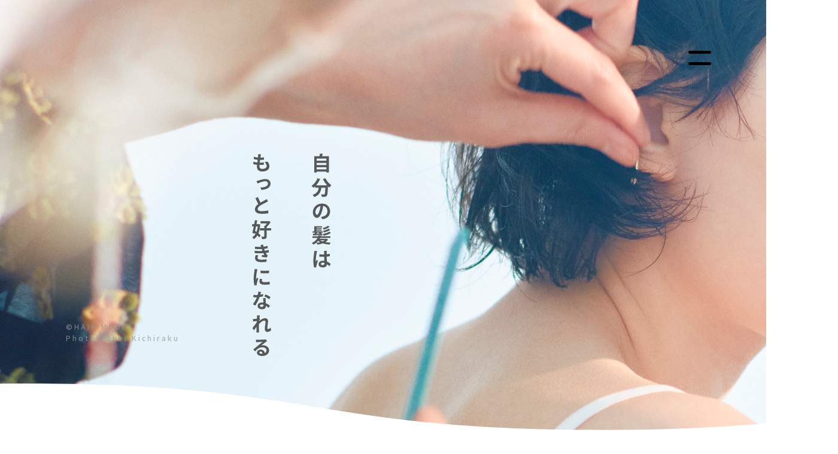

--- FILE ---
content_type: text/html; charset=UTF-8
request_url: https://www.cocoon-van.com/
body_size: 32583
content:
<!doctype html>
<html lang="ja" data-script-enabled="true">
<head>
<meta charset="utf-8">
<title>表参道,銀座の美容室 Cocoon(コクーン) ノンブローカット考案サロン</title>

<meta name="keywords" content="表参道,原宿,銀座,有楽町,東京,美容室,ヘアサロン,美容院,ショート,ショートカット,人気,美容院,カットが上手い美容師,カットが上手い,ノンブローカット, くせ毛カット,クセ毛のカットが上手い,癖毛のカットが上手い,乾かしただけでまとまる,美容師,ヘアカラー,イルミナカラー,アディクシーカラー,黒染め落とし,ブリーチカラー,ケアブリーチ,ダブルカラー,マッシュショート,ボブ、タンバルモリ,ノンブロー,カットがうまい,美容師,髪カリスマ,ミモレ,簡単スタイリング,cocoon,コクーン,カミカリスマ,
">
<meta name="description" content="表参道,銀座の美容室 Cocoon(コクーン)のホームページです。 独自のノンブローカット技術で、乾かすだけでまとまるヘアに。書籍出版、コンテストやカミカリスマ受賞歴多数、カット技術に定評のある美容室です。">


<base href="https://www.cocoon-van.com/" />
<meta http-equiv="X-UA-Compatible" content="IE=edge"/>
<link href="css/pc_loader.css" rel="stylesheet" type="text/css" />
<!--js-->
<script src="https://ajax.googleapis.com/ajax/libs/jquery/3.3.1/jquery.min.js"></script>
<script type="text/javascript" src="js/jquery.inview.min.js"></script>
<script type="text/javascript" src="js/jquery.colorbox.js"></script>
<script type="text/javascript" src="js/slider.js"></script>
<script type="text/javascript" src="js/pc_common.js?3"></script>

<!--css-->
<link rel="preconnect" href="https://fonts.googleapis.com">
<link rel="preconnect" href="https://fonts.gstatic.com" crossorigin>
<link href="https://fonts.googleapis.com/css2?family=Noto+Sans+JP:wght@400;500;700;900&display=swap" rel="stylesheet">
<link href="css/pc_common.css?2" rel="stylesheet" type="text/css" />


<link href="css/pc_top.css?220419" rel="stylesheet" type="text/css" />


</head>

<body>
  <div id="header-wrapper" class="fv-effect fade-drop">
    <header class="site-header">
      <h1 class="site-logo"><a href="/"><img src="img/common/logo.svg" alt="Cocoon"></a></h1>
      <nav class="header-nav">
        <a href="/">トップ</a>
        <a href="price/">料金表<span>最低価格保証</span></a>
        <a href="staff/">スタッフ<span>スペシャリスト多数</span></a>
        <a href="blog/">ブログ<span>Cocoonの日常</span></a>
        <a href="recruit/">仲間募集中！<span>応募はこちらから</span></a>
      </nav><!-- / .header-nav -->
      
      <nav class="header-reserve">
        <a href="#reserve_omotesando" class="h-reserve">表参道店<br>WEB予約</a>
        <a href="#reserve_ginza" class="h-reserve">銀座店<br>WEB予約</a>
        <div class="header-today">今日は01月20日</div>
      </nav>
    </header><!-- / .site-header -->
  </div><!-- / #header-wrapper -->

  <div id="toggle_menu" class="fv-effect fade-right-in">
    <div class="inner">
      <div class="menu1"></div>
      <div class="menu2"></div>
    </div>
  </div>
  <nav id="nav-background">
    <div class="nav-background-inner">
      <div class="nav-nav1">
        <a href="/">トップ</a>
        <a href="price/">料金表</a>
        <a href="staff/">スタッフ</a>
        <a href="blog/">ブログ</a>
        <a href="recruit/">仲間募集中！</a>
      </div><!-- / .nav-nav1 -->
      <div class="nav-stylist">
        <h3 class="nav-stylist__ttl">スタイリスト</h3>
        <ul class="nav-stylist-list">
 
          <li>
            <a href="staff/1.html">VAN</a>
            <a href="" class="sns none"><img src="img/staff/btn_is.svg" alt="Instagram"></a>
            <a href="" class="sns none"><img src="img/common/btn_blog.png" alt="Blog"></a>
            <a href="" class="sns none"><img src="img/staff/btn_yt.svg" alt="YouTube"></a>
          </li> 
          <li>
            <a href="staff/2.html">SAKURA</a>
            <a href="https://www.instagram.com/sakurakambe/" class="sns "><img src="img/staff/btn_is.svg" alt="Instagram"></a>
            <a href="https://www.cocoon-van.com/blog/?author=13" class="sns "><img src="img/common/btn_blog.png" alt="Blog"></a>
            <a href="" class="sns none"><img src="img/staff/btn_yt.svg" alt="YouTube"></a>
          </li> 
          <li>
            <a href="staff/3.html">泰斗</a>
            <a href="https://www.instagram.com/cocoon_taito/" class="sns "><img src="img/staff/btn_is.svg" alt="Instagram"></a>
            <a href="https://www.cocoon-van.com/blog/?author=5" class="sns "><img src="img/common/btn_blog.png" alt="Blog"></a>
            <a href="" class="sns none"><img src="img/staff/btn_yt.svg" alt="YouTube"></a>
          </li> 
          <li>
            <a href="staff/5.html">齋藤 陽平</a>
            <a href="https://www.instagram.com/cocoon_saito/" class="sns "><img src="img/staff/btn_is.svg" alt="Instagram"></a>
            <a href="https://www.cocoon-van.com/blog/?author=12" class="sns "><img src="img/common/btn_blog.png" alt="Blog"></a>
            <a href="" class="sns none"><img src="img/staff/btn_yt.svg" alt="YouTube"></a>
          </li> 
          <li>
            <a href="staff/4.html">SHUN</a>
            <a href="https://www.instagram.com/cocoon_shun/" class="sns "><img src="img/staff/btn_is.svg" alt="Instagram"></a>
            <a href="" class="sns none"><img src="img/common/btn_blog.png" alt="Blog"></a>
            <a href="" class="sns none"><img src="img/staff/btn_yt.svg" alt="YouTube"></a>
          </li> 
          <li>
            <a href="staff/7.html">キッカワ ミワ</a>
            <a href="https://www.instagram.com/cocoon__kikkawa/" class="sns "><img src="img/staff/btn_is.svg" alt="Instagram"></a>
            <a href="https://www.cocoon-van.com/blog/?author=7" class="sns "><img src="img/common/btn_blog.png" alt="Blog"></a>
            <a href="" class="sns none"><img src="img/staff/btn_yt.svg" alt="YouTube"></a>
          </li> 
          <li>
            <a href="staff/10.html">中村  マサアキ</a>
            <a href="https://www.instagram.com/cocoon_masaaki_n1130/" class="sns "><img src="img/staff/btn_is.svg" alt="Instagram"></a>
            <a href="https://www.cocoon-van.com/blog/?author=9" class="sns "><img src="img/common/btn_blog.png" alt="Blog"></a>
            <a href="" class="sns none"><img src="img/staff/btn_yt.svg" alt="YouTube"></a>
          </li> 
          <li>
            <a href="staff/9.html">ACO</a>
            <a href="https://www.instagram.com/cocoon_aco/" class="sns "><img src="img/staff/btn_is.svg" alt="Instagram"></a>
            <a href="" class="sns none"><img src="img/common/btn_blog.png" alt="Blog"></a>
            <a href="" class="sns none"><img src="img/staff/btn_yt.svg" alt="YouTube"></a>
          </li> 
          <li>
            <a href="staff/8.html">松村 果穂</a>
            <a href="https://www.instagram.com/cocoon_matsu/" class="sns "><img src="img/staff/btn_is.svg" alt="Instagram"></a>
            <a href="https://www.cocoon-van.com/blog/?author=11" class="sns "><img src="img/common/btn_blog.png" alt="Blog"></a>
            <a href="" class="sns none"><img src="img/staff/btn_yt.svg" alt="YouTube"></a>
          </li> 
          <li>
            <a href="staff/13.html">升井 なな</a>
            <a href="https://www.instagram.com/cocoon_masuinana/" class="sns "><img src="img/staff/btn_is.svg" alt="Instagram"></a>
            <a href="https://www.cocoon-van.com/blog/?author=14" class="sns "><img src="img/common/btn_blog.png" alt="Blog"></a>
            <a href="" class="sns none"><img src="img/staff/btn_yt.svg" alt="YouTube"></a>
          </li> 
          <li>
            <a href="staff/14.html">リラ</a>
            <a href="https://www.instagram.com/cocoon_rira/" class="sns "><img src="img/staff/btn_is.svg" alt="Instagram"></a>
            <a href="https://www.cocoon-van.com/blog/?author=15" class="sns "><img src="img/common/btn_blog.png" alt="Blog"></a>
            <a href="" class="sns none"><img src="img/staff/btn_yt.svg" alt="YouTube"></a>
          </li> 
          <li>
            <a href="staff/6.html">かえで</a>
            <a href="https://www.instagram.com/cocoon_kaede/" class="sns "><img src="img/staff/btn_is.svg" alt="Instagram"></a>
            <a href="https://www.cocoon-van.com/blog/?author=8" class="sns "><img src="img/common/btn_blog.png" alt="Blog"></a>
            <a href="" class="sns none"><img src="img/staff/btn_yt.svg" alt="YouTube"></a>
          </li>
        </ul>
      </div><!-- / .nav-stylist -->
      
      <dl class="nav-nav2">
        <dt>@LINE<span><img src="img/common/btn_line.svg" alt=""></span></dt>
        <dd><a href="https://lin.ee/YoEdAz9">友だち追加はこちら＞</a></dd>        <dt>Instagram<span><img src="img/common/btn_is.svg" alt=""></span></dt>
        <dd><a href="https://www.instagram.com/cocoon_hairsalon/?hl=ja">最新のヘアスタイルはこちら＞</a></dd>              </dl>
      
      <div class="nav-salon">
 
        <h3 class="nav-salon__name">Cocoon 表参道店</h3>
        <p class="nav-salon__add">〒150-0001<br />
東京都渋谷区神宮前5-6-5Path表参道A棟B1F</p>
        <p class="nav-salon__tel">03-5466-1366</p>
        <p class="nav-salon__map"><a href="https://goo.gl/maps/D2yH5Qu5r7tC2ugx6">Google map</a></p> 
        <h3 class="nav-salon__name">Cocoon 銀座店</h3>
        <p class="nav-salon__add">〒104-0061<br />
東京都中央区銀座5-9-16GINZA-A5ビル7F</p>
        <p class="nav-salon__tel">03-6263-9460</p>
        <p class="nav-salon__map"><a href="https://maps.app.goo.gl/njLz4MBhgmbKDetF7">Google map</a></p>
      </div><!-- / .nav-salon -->
    </div><!-- / .nav-background-inner -->
  </nav><!-- / #nav-background -->

  <div class="mask"><div class="mask-inner"></div></div>
  <div class="load_movie">
    <video loop="" autoplay="" muted="" playsinline="" class="fit-img">
      <source src="img/common/loading.mp4" type="video/mp4">
    </video>
  </div><!-- / .load_movie -->
  
  <div class="mask"><div class="mask-inner"></div></div>
  <main id="contents-wrapper">
    <div class="top-wrapper">
      <nav class="side-nav fv-effect fade-left-in">
        <a href="#news" class="toContents">注目！</a>
        <a href="#info" class="toContents">お店の詳細</a>
        <a href="#faq" class="toContents">ねえねえ<br>おしえて</a>
      </nav><!-- / .side-nav fv-effect fade-left-in -->
    
      <div class="mv">
        <img src="content/images/TOP/2022_SS/top_PC.jpg" alt="" class="fit-img">

        <div class="mv-footer fv-effect"></div><!-- / .mv-footer -->

        <div class="mv-catchphrase fv-effect"><img src="img/top/mv_read.svg" alt="自分の髪はもっと好きになれる"></div>
        <div class="mv-sign fv-effect">©HAIR MODE<br />
Photo:Yohei Kichiraku</div>
      </div><!-- / .mv -->
      
      <div class="concept">
        <p class="effect">Cocoonが一番大切にしていること。<br />
それは、お客さまの髪の良さを引き出すこと。<br />
一人ひとりが持つ異なる髪質や骨格などに合わせて<br />
まるで仕立てるようにヘアスタイルを作り上げる<br />
”ノンブローカット”で<br />
どんな髪質も肯定的に捉えて<br />
ご自身の髪の良さに気付いていただけるような<br />
ご提案を。</p>
        <div class="concept__btn effect"><a href="https://www.cocoon-van.com/blog/?p=349">ノンブローカットについて知る</a></div>      </div><!-- / .concept -->
      
      <a class="anchor" id="news"></a>
      <article class="top-news">
        <h2 class="top-ttl effect fade-rize"><span class="jp">注目</span><span class="word">おしらせ</span><span class="en">Information</span></h2>
        <ul class="top-news-list">
 
          <li class="effect">
            <a href="https://www.cocoon-van.com/blog/?p=2466">
<div class="blog-list__img"><img width="1440" height="952" src="https://www.cocoon-van.com/wp/wp-content/uploads/2025/12/23003E96-F0E5-4304-9F6F-01013EC98D23-e1765509506886.jpg" class="fit-img wp-post-image" alt="" decoding="async" fetchpriority="high" srcset="https://www.cocoon-van.com/wp/wp-content/uploads/2025/12/23003E96-F0E5-4304-9F6F-01013EC98D23-e1765509506886.jpg 1440w, https://www.cocoon-van.com/wp/wp-content/uploads/2025/12/23003E96-F0E5-4304-9F6F-01013EC98D23-e1765509506886-300x198.jpg 300w, https://www.cocoon-van.com/wp/wp-content/uploads/2025/12/23003E96-F0E5-4304-9F6F-01013EC98D23-e1765509506886-1024x677.jpg 1024w, https://www.cocoon-van.com/wp/wp-content/uploads/2025/12/23003E96-F0E5-4304-9F6F-01013EC98D23-e1765509506886-768x508.jpg 768w" sizes="(max-width: 1440px) 100vw, 1440px"></div>
              <div class="blog-list__date">2025.12.12</div>
              <div class="blog-list__ttl">[カミカリスマ2026] 今年も4タイトル受賞！7年連続</div>
              <div class="blog-list__category">おしらせ</div>
            </a>
          </li> 
          <li class="effect">
            <a href="https://www.cocoon-van.com/blog/?p=2431">
<div class="blog-list__img"><img width="640" height="427" src="https://www.cocoon-van.com/wp/wp-content/uploads/2022/11/nenmatsunenshi2.jpg" class="fit-img wp-post-image" alt="" decoding="async" loading="lazy" srcset="https://www.cocoon-van.com/wp/wp-content/uploads/2022/11/nenmatsunenshi2.jpg 640w, https://www.cocoon-van.com/wp/wp-content/uploads/2022/11/nenmatsunenshi2-300x200.jpg 300w" sizes="auto, (max-width: 640px) 100vw, 640px"></div>
              <div class="blog-list__date">2025.11.06</div>
              <div class="blog-list__ttl">年末年始の営業のおしらせ</div>
              <div class="blog-list__category">おしらせ</div>
            </a>
          </li> 
          <li class="effect">
            <a href="https://www.cocoon-van.com/blog/?p=2414">
<div class="blog-list__img"><img width="640" height="427" src="https://www.cocoon-van.com/wp/wp-content/uploads/2025/10/appweb.jpg" class="fit-img wp-post-image" alt="" decoding="async" loading="lazy" srcset="https://www.cocoon-van.com/wp/wp-content/uploads/2025/10/appweb.jpg 640w, https://www.cocoon-van.com/wp/wp-content/uploads/2025/10/appweb-300x200.jpg 300w" sizes="auto, (max-width: 640px) 100vw, 640px"></div>
              <div class="blog-list__date">2025.11.05</div>
              <div class="blog-list__ttl">アプリ終了のお知らせとWEB予約のご案内</div>
              <div class="blog-list__category">おしらせ</div>
            </a>
          </li>
 
          <li class="effect">
            <a href="https://www.cocoon-van.com/blog/?p=2508">
<div class="blog-list__img"><img width="1270" height="826" src="https://www.cocoon-van.com/wp/wp-content/uploads/2026/01/%E3%82%B9%E3%82%AF%E3%83%AA%E3%83%BC%E3%83%B3%E3%82%B7%E3%83%A7%E3%83%83%E3%83%88-2026-01-15-15.31.18.png" class="fit-img wp-post-image" alt="" decoding="async" fetchpriority="high" srcset="https://www.cocoon-van.com/wp/wp-content/uploads/2026/01/スクリーンショット-2026-01-15-15.31.18.png 1270w, https://www.cocoon-van.com/wp/wp-content/uploads/2026/01/スクリーンショット-2026-01-15-15.31.18-300x195.png 300w, https://www.cocoon-van.com/wp/wp-content/uploads/2026/01/スクリーンショット-2026-01-15-15.31.18-1024x666.png 1024w, https://www.cocoon-van.com/wp/wp-content/uploads/2026/01/スクリーンショット-2026-01-15-15.31.18-768x500.png 768w" sizes="(max-width: 1270px) 100vw, 1270px"></div>
              <div class="blog-list__date">2026.01.15</div>
              <div class="blog-list__ttl">Webエクラに掲載されました</div>
              <div class="blog-list__category">メディア</div>
            </a>
          </li> 
          <li class="effect">
            <a href="https://www.cocoon-van.com/blog/?p=2501">
<div class="blog-list__img"><img width="1274" height="928" src="https://www.cocoon-van.com/wp/wp-content/uploads/2026/01/%E3%82%B9%E3%82%AF%E3%83%AA%E3%83%BC%E3%83%B3%E3%82%B7%E3%83%A7%E3%83%83%E3%83%88-2026-01-14-12.04.17.png" class="fit-img wp-post-image" alt="" decoding="async" loading="lazy" srcset="https://www.cocoon-van.com/wp/wp-content/uploads/2026/01/スクリーンショット-2026-01-14-12.04.17.png 1274w, https://www.cocoon-van.com/wp/wp-content/uploads/2026/01/スクリーンショット-2026-01-14-12.04.17-300x219.png 300w, https://www.cocoon-van.com/wp/wp-content/uploads/2026/01/スクリーンショット-2026-01-14-12.04.17-1024x746.png 1024w, https://www.cocoon-van.com/wp/wp-content/uploads/2026/01/スクリーンショット-2026-01-14-12.04.17-768x559.png 768w" sizes="auto, (max-width: 1274px) 100vw, 1274px"></div>
              <div class="blog-list__date">2026.01.14</div>
              <div class="blog-list__ttl">Webエクラに掲載されました</div>
              <div class="blog-list__category">メディア</div>
            </a>
          </li> 
          <li class="effect">
            <a href="https://www.cocoon-van.com/blog/?p=2498">
<div class="blog-list__img"><img width="828" height="585" src="https://www.cocoon-van.com/wp/wp-content/uploads/2026/01/7AB05BC4-488A-4AC7-B683-8DF170E0859A.jpeg" class="fit-img wp-post-image" alt="" decoding="async" loading="lazy" srcset="https://www.cocoon-van.com/wp/wp-content/uploads/2026/01/7AB05BC4-488A-4AC7-B683-8DF170E0859A.jpeg 828w, https://www.cocoon-van.com/wp/wp-content/uploads/2026/01/7AB05BC4-488A-4AC7-B683-8DF170E0859A-300x212.jpeg 300w, https://www.cocoon-van.com/wp/wp-content/uploads/2026/01/7AB05BC4-488A-4AC7-B683-8DF170E0859A-768x543.jpeg 768w" sizes="auto, (max-width: 828px) 100vw, 828px"></div>
              <div class="blog-list__date">2026.01.14</div>
              <div class="blog-list__ttl">【かえで】産休の時期についてお知らせです</div>
              <div class="blog-list__category">ブログ</div>
            </a>
          </li>

        </ul>
        
        <div class="top-photo-img" style="background-image: url('content/images/TOP/2022_SS/519049086973247589.jpg')"><div class="top-photo-img-inner effect"></div></div><!-- / .top-photo-img -->
      </article>
      
      <a class="anchor" id="info"></a>
      <article class="salon-info">
        <h2 class="top-ttl effect fade-rize"><span class="jp">お店の詳細</span><span class="word">ここだよ</span><span class="en">access info </span></h2>
        
        <div class="salon-info-wrap">
          <div class="salon-info-inner effect">
            <h3 class="salon-info__name">Cocoon 表参道</h3>
            <p class="salon-info__add">〒150-0001<br />
東京都渋谷区神宮前5-6-5Path表参道A棟B1F</p>
            <p class="salon-info__tel">03-5466-1366</p>
            <p class="salon-info__time">平日 11:00～20:00/土日祝日 10:00〜18:00<br />
定休日 月・火曜 ※祝日の場合は営業</p>
            <div class="salon-info__photo"><img src="/thumb.php?src=content/images/SALON/OMOTENSADO/omotesando_750_500.jpg&amp;w=488" alt="Cocoon 表参道"></div>
            <div class="salon-info__reserve"><a href="#reserve_omotesando" class="h-reserve">Cocoon 表参道店で予約する</a></div>
            <div class="salon-info__staff"><a href="staff/">スタイリストのスケジュールをみる</a></div>
            <div class="salon-info__map"><iframe src="https://www.google.com/maps/embed?pb=!1m18!1m12!1m3!1d3241.4492398330394!2d139.70649276557657!3d35.665938880197984!2m3!1f0!2f0!3f0!3m2!1i1024!2i768!4f13.1!3m3!1m2!1s0x60188ca0eb896fd3%3A0xba9d29e42a0100ee!2zQ29jb29u6KGo5Y-C6YGT!5e0!3m2!1sja!2sjp!4v1647879074228!5m2!1sja!2sjp" width="600" height="450" style="border:0;" allowfullscreen="" loading="lazy"></iframe></div><!-- / .salon-info__map -->
            <div class="salon-info__maplink"><a href="https://goo.gl/maps/D2yH5Qu5r7tC2ugx6">Google Mapでみる</a></div>
          </div><!-- / .salon-info-inner -->          <div class="salon-info-inner effect">
            <h3 class="salon-info__name">Cocoon 銀座</h3>
            <p class="salon-info__add">〒104-0061<br />
東京都中央区銀座5-9-16GINZA-A5ビル7F</p>
            <p class="salon-info__tel">03-6263-9460</p>
            <p class="salon-info__time">平日 11:00～20:00/土日祝日 10:00〜18:00<br />
定休日 月・火曜 ※祝日の場合は営業</p>
            <div class="salon-info__photo"><img src="/thumb.php?src=content/images/SALON/GINZA/cocoonginza.jpg&amp;w=488" alt="Cocoon 銀座"></div>
            <div class="salon-info__reserve"><a href="#reserve_ginza" class="h-reserve">Cocoon 銀座店で予約する</a></div>
            <div class="salon-info__staff"><a href="staff/">スタイリストのスケジュールをみる</a></div>
            <div class="salon-info__map"><iframe src="https://www.google.com/maps/embed?pb=!1m18!1m12!1m3!1d3241.2279467790577!2d139.7615118155765!3d35.67138888019675!2m3!1f0!2f0!3f0!3m2!1i1024!2i768!4f13.1!3m3!1m2!1s0x60188bb002474803%3A0xdfb4ea1508a45a26!2zQ29jb29u6YqA5bqnIO-8iOOCs-OCr-ODvOODs-mKgOW6p--8iQ!5e0!3m2!1sja!2sjp!4v1647879248502!5m2!1sja!2sjp" width="600" height="450" style="border:0;" allowfullscreen="" loading="lazy"></iframe></div><!-- / .salon-info__map -->
            <div class="salon-info__maplink"><a href="https://maps.app.goo.gl/njLz4MBhgmbKDetF7">Google Mapでみる</a></div>
          </div><!-- / .salon-info-inner -->
        </div><!-- / .salon-info-wrap -->
      </article>
      
      <a class="anchor" id="faq"></a>
      <article class="faq">
        <h2 class="top-ttl effect fade-rize"><span class="jp">おしえて！</span><span class="word">ねえねえ</span><span class="en">Q&A</span></h2>
      
        <dl class="faq-list">
 
          <div class="effect">
            <dt class="accordion_head">ノンブローカットって、なに？</dt>
            <dd>再現性を追求して考案されたCocoonオリジナルのカット技術です。どんな髪質も肯定的にとらえ、髪質や骨格に合わせて仕立てるようにカットしていくノンブローカットは、その名の通り仕上げにブローやアイロンなどの特別な技術を要しません。髪本来の良さを引き出して、ご自宅での髪の手入れやスタイリングをより楽にいたします。</dd>
          </div> 
          <div class="effect">
            <dt class="accordion_head">レザーカットで髪は傷まないの？</dt>
            <dd>正しい技術を習得したスタイリストが使用するためレザーカットで髪が傷む心配はございません。レザーとハサミは髪の状態に合わせて使い分けていますが、レザーカットには利点も多く、ハサミにはない柔らかな質感を作り出すこともできます。</dd>
          </div> 
          <div class="effect">
            <dt class="accordion_head">予約は必要？初めて予約する時はどうしたらいいの？</dt>
            <dd>ご来店の際はどなた様も事前予約をお願いしております。<br />
ご予約はお電話、またはHPからWEB予約ができます。<br />
お電話で初めてご予約をする際には、その旨をお伝えいただければスタッフが丁寧に対応いたしますので、お気軽にお電話くださいませ。</dd>
          </div> 
          <div class="effect">
            <dt class="accordion_head">指名料やキャンセル料はかかる？</dt>
            <dd>指名料は頂戴しておりませんが、カット料金がスタイリスト毎に異なりますので料金表をご確認ください。<br />
キャンセル料は基本頂戴しておりませんが、他のお客さまの予約枠にも関わるため早めのご連絡をお願いいたします。当日の直前キャンセルはキャンセル料を頂戴する場合もございます。</dd>
          </div> 
          <div class="effect">
            <dt class="accordion_head">どのスタイリストが自分に合っているかわからない…。</dt>
            <dd>スタッフページにある”並び替え機能”からタイプ別でスタイリストを見ることができますので、スタイリスト選びに迷った際に是非ご活用ください。<br />
また、スタイリストの希望がない場合はこちらからスタイリストをご紹介させていただくこともできますのでお気軽にご相談ください。</dd>
          </div> 
          <div class="effect">
            <dt class="accordion_head">やりたいスタイルやメニューが決まってないけど、大丈夫？</dt>
            <dd>担当スタイリストと相談しながらスタイルやメニューを決めていただいてももちろん大丈夫です。お気軽にご相談ください。<br />
ただしメニューにより最終受付時間が異なりますので、メニューをご相談されたい場合はお時間に余裕を持ってご予約をお願いします。</dd>
          </div> 
          <div class="effect">
            <dt class="accordion_head">どんな支払い方法があるの？</dt>
            <dd>現金<br />
クレジットカード 各種<br />
(VISA,MasterCard,JCB,AMERICAN EXPRESS,Diners Club International)<br />
PayPay<br />
がご利用になれます。</dd>
          </div> 
          <div class="effect">
            <dt class="accordion_head">子供連れでも大丈夫？</dt>
            <dd>ご家族でご利用されるお客さまも多く、チャイルドカットのメニューもございますのでぜひご利用くださいませ。<br />
表参道店の入り口は階段ですが、ベビーカーでお越しの際はお電話などでお知らせいただければお手伝いいたしますので、お気軽にお申し付けください。</dd>
          </div> 
          <div class="effect">
            <dt class="accordion_head">家で同じようにスタイリングできるか心配…。</dt>
            <dd>ご安心ください。ご自宅でも簡単にスタイリングができるようにノンブローカットでヘアスタイルを作っていますので、スタイリングに特別な技術が必要になることはほとんどありません。お客さまには必ずスタイリングのやり方やコツを丁寧にお伝えしていますので、担当者にお気軽にご相談くださいませ。</dd>
          </div> 
          <div class="effect">
            <dt class="accordion_head">帰宅後に気になるところが…カットやカラーなどお直しはしてもらえるの？</dt>
            <dd>対応させていただきます。<br />
原則として一週間以内のご連絡、ご来店をお願いしております。<br />
施術内容によることもございますので担当者までご連絡くださいませ。</dd>
          </div> 
          <div class="effect">
            <dt class="accordion_head">色々なスタイリストに担当してもらうことはできる？</dt>
            <dd>もちろんできます！<br />
Cocoonには様々なテイストや得意分野を持つスタイリストが揃っていますので、その時々のご要望に合わせてスタイリストをご指名いただくお客さまもいらっしゃいます。<br />
お気軽にお申し付けくださいませ。</dd>
          </div>
        </dl>
      </article>

    <div class="contents-bg">
      <div class="contents-bg-icon left effect fade-left-in"></div>
      <div class="contents-bg-icon right effect fade-right-in"></div>
      <div class="contents-bg-icon left effect fade-left-in"></div>
      <div class="contents-bg-icon right effect fade-right-in"></div>
      <div class="contents-bg-icon left effect fade-left-in"></div>
      <div class="contents-bg-icon right effect fade-right-in"></div>
      <div class="contents-bg-icon left effect fade-left-in"></div>
      <div class="contents-bg-icon right effect fade-right-in"></div>
      <div class="contents-bg-icon left effect fade-left-in"></div>
      <div class="contents-bg-icon right effect fade-right-in"></div>
    </div><!-- / .contents-bg -->
  </main><!-- / #contents-wrapper -->
  
 
  <div id="reserve_omotesando" class="reserve-salon">
    <div class="reserve-salon__name">Cocoon 表参道店</div>
    <a href="https://bpl.salonpos-net.com/e-reserve/3VRN101/">初めての方</a>
    <a href="https://bpl.salonpos-net.com/e-reserve/3VRN101/">2回目以降の方</a>
  </div><!-- / .reserve-salon --> 
  <div id="reserve_ginza" class="reserve-salon">
    <div class="reserve-salon__name">Cocoon 銀座店</div>
    <a href="https://bpl.salonpos-net.com/e-reserve/4L2L102/#/home">初めての方</a>
    <a href="https://bpl.salonpos-net.com/e-reserve/4L2L102/#/home">2回目以降の方</a>
  </div><!-- / .reserve-salon -->
  
  <div id="footer-wrapper">
    <div class="footer-img effect" id="slide-01">
      <ul class="slideGuide">
        <li class="slideCell"><img src="content/images/TOP/2022_SS/footer2511.jpg" alt=""></li>
        <li class="slideCell"><img src="content/images/TOP/2022_SS/footer2511.jpg" alt=""></li>
        <li class="slideCell"><img src="content/images/TOP/2022_SS/footer2511.jpg" alt=""></li>
      </ul>
    </div><!-- / #slide-01 .footer-img effect -->

    <footer class="site-footer">
      <div class="footer-salon-info effect">
        <h2 class="footer-salon-info__logo"><a href="/"><img src="img/common/logo.svg" alt="Cocoon"></a></h2>
        <dl class="footer-salon-info__data">
 
          <dt>Cocoon 表参道店</dt>
          <dd>〒150-0001
東京都渋谷区神宮前5-6-5Path表参道A棟B1F<br>03-5466-1366</dd> 
          <dt>Cocoon 銀座店</dt>
          <dd>〒104-0061
東京都中央区銀座5-9-16GINZA-A5ビル7F<br>03-6263-9460</dd>
        </dl>
      </div><!-- / .footer-salon-info -->
      <div class="footer-nav-column effect">
        <nav class="footer-nav">
          <h3 class="footer-nav__ttl">店舗情報</h3>
          <a href="https://www.cocoon-van.com/?to=info">店舗アクセス</a>
          <a href="blog/">採用情報</a>
          <a href="price/">料金のご案内</a>
          <a href="https://www.cocoon-van.com/?to=news">お知らせ</a>
          <a href="https://www.cocoon-van.com/?to=faq">よくある質問</a>
          <a href="blog/">ウェブログ</a>
        </nav>
      </div><!-- / .footer-nav-column -->
      <div class="footer-nav-column effect">
        <nav class="footer-nav">
          <h3 class="footer-nav__ttl">スタイリスト</h3>
          <a href="staff/1.html">VAN</a>
          <a href="staff/2.html">SAKURA</a>
          <a href="staff/3.html">泰斗</a>
          <a href="staff/5.html">齋藤 陽平</a>
          <a href="staff/4.html">SHUN</a>
          <a href="staff/7.html">キッカワ ミワ</a>
          <a href="staff/10.html">中村  マサアキ</a>
          <a href="staff/9.html">ACO</a>
          <a href="staff/8.html">松村 果穂</a>
          <a href="staff/13.html">升井 なな</a>
          <a href="staff/14.html">リラ</a>
          <a href="staff/6.html">かえで</a>

        </nav>
      </div><!-- / .footer-nav-column -->
      <div class="footer-sns">
        <a href="https://www.instagram.com/cocoon_hairsalon/?hl=ja" class="effect"><img src="img/common/btn_is.svg" alt="Instagram"></a>                <a href="https://lin.ee/YoEdAz9" class="effect"><img src="img/common/btn_line.svg" alt="LINE"></a>      </div>
    </footer><!-- / .site-footer -->
  </div><!-- / #footer-wrapper -->
</body>
<script>
$(window).on('load', function () {
		var url = $(location).attr('href');
		if (url.indexOf("?to=") == -1) {
		}else{
			var url_sp = url.split("?to=");
			var hash   = '#' + url_sp[url_sp.length - 1];
			var tgt    = $(hash);
			var pos    = tgt.offset().top;
			$("html, body").animate({scrollTop:pos}, 500, "swing");
		}
});
</script>
</html>

--- FILE ---
content_type: text/css
request_url: https://www.cocoon-van.com/css/pc_loader.css
body_size: 1262
content:
@charset "utf-8";
/* ---------------------------------------------------------------------------------
Copyright © Cocoon

HTML CSS Selectors loader

$Revision: 1.0 $
--------------------------------------------------------------------------------- */
html {
  height: 100%;
}
body {
  box-sizing: border-box;
  margin: 0px;
  padding: 0px;
  height: 100%;
  /*overflow:hidden;*/
}
/*body.fv {
  overflow: visible;
}*/
h1,h2,h3,h4,h5,h6,
ul,ol,dl,
p,li,dt,dd,th,td,em,strong,blockquote {
  margin: 0px;
  padding: 0px;
  border: 0;
}
.mask {
  width: 100%;
  height: 100vh;
  overflow:hidden;
  position: fixed;
  top: 0;
  left: 0;
  z-index: 200;
}

.mask-inner {
  width: 100%;
  height: 100%;
  background: url("../img/top/load_mask.svg") no-repeat center center;
  background-size: cover;
  position: fixed;
  top: 0;
  left: 0;
  z-index: 200;
  opacity: 1;
  transition : all 2000ms 1000ms;
}
.loaded .mask-inner {
  opacity: 0;
  transform: scale(3);
}
.fv .mask {
  display: none;
}

.load_movie {
  width: 100%;
  height: 100vh;
  position: fixed;
  top: 0;
  left: 0;
  z-index: 199;
  opacity: 1;
  transition : all 500ms 1000ms;
  background-color: #fff;
}
.loaded .load_movie {
  opacity: 0;
}
.fv .load_movie {
  display: none;
}

#header-wrapper {
  --delay:2500ms;
}
#contents-wrapper {
  padding-top: 0!important;
}









--- FILE ---
content_type: text/css
request_url: https://www.cocoon-van.com/css/pc_common.css?2
body_size: 19389
content:
@charset "utf-8";
/* ---------------------------------------------------------------------------------
Copyright © Cocoon

HTML CSS Selectors common 

$Revision: 1.0 $
--------------------------------------------------------------------------------- */

/*---------------------------------------------------------------------------------
初期設定
--------------------------------------------------------------------------------- */
:root {
  --duration: 500ms;
  --delay:300ms;
  --min-width:1400px;
}
*, *::before, *::after {
  box-sizing: border-box;
}
body {
  margin: 0px;
  padding: 0px;
  font-family: 'Noto Sans JP', sans-serif;
  font-size: 15px;
  line-height: 2;
  letter-spacing: 0.2em;
  font-weight: 700;
  color: #000;
  -webkit-text-size-adjust: none; /* フォントサイズ自動調整 */
  font-feature-settings: "palt";
  -webkit-font-smoothing: antialiased;
}

h1,h2,h3,h4,h5,h6,
ul,ol,dl,
p,li,dt,dd,th,td,em,strong,blockquote {
  margin: 0px;
  padding: 0px;
  border: 0;
  vertical-align: baseline;
  font-weight: inherit;
}
em {
  font-style: normal;
}

/* HTML5 display-role reset for older browsers */
article, aside, details, figcaption, figure,
footer, header, hgroup, menu, nav, section, main {
  display: block;
  margin: 0px;
  padding: 0px;
}
p,dd,li {
  list-style: none;
}
em,strong {
  font-weight: bold;
}
table {
  border-collapse: collapse;
}

img {
  vertical-align:top;
  max-width: 100%;
  height: auto;
}
.fit-img {
  width: 100%;
  height: 100%;
  object-fit: cover;
}
a img {
  border: none;
}
a:link,
a:visited,
a:hover,
a:active {
  color: inherit;
  text-decoration: none;
  outline: none;
}
a {
	transition: 0.2s ease-in-out;
}
a:hover {
  opacity: 0.5;
}

.none {
  display: none!important;
}

.nolink {
  pointer-events: none;
}
.anchor {
  display: block;
  width: 100%;
  height: 0;
  position: relative;
  top: -210px;
}

.fit-img {
  width: 100%;
  height: 100%;
  object-fit: cover;
  font-family: 'object-fit: cover;';
}


/*---------------------------------------------------------------------------------
エフェクト
--------------------------------------------------------------------------------- */

/*ファーストビューエフェクト*/
.fv-effect {
  --delay:1000ms;
  transition : all var(--duration) var(--delay) ease-out;
  opacity: 0;
}
.loaded .fv-effect {
  opacity: 1;
  transform: translate(0,0);
}

/* 画面外にいる状態 */
.effect {
  opacity : 0;
  transition : all var(--duration) var(--delay) ease-out;
  transform: translate(0,50px);
}
.fade-drop {
  transform: translate(0,-50px);
}
.fade-rize {
  transform: translate(0,50px);
}
.fade-left-in {
  transform: translate(-50px,0);
}
.fade-right-in {
  transform: translate(50px,0);
}
.fade-in {
  transform: translate(0,0);
}

/* 画面内に入った状態 */
.effect-on {
  opacity: 1.0;
  transform: translate(0,0px)!important;
}


/*---------------------------------------------------------------------------------
ヘッダー
--------------------------------------------------------------------------------- */
#header-wrapper {
  width: 100%;
  height: 162px;
  min-width: var(--min-width);
  background-color: #fff;
  box-shadow: 0px 3px 6px rgba(0, 0, 0, 0.16);
  position: fixed;
  top: 0;
  left: 0;
  z-index: 21;
}
.fv #header-wrapper {　
  --duration: 0ms;
  --delay: 0ms;
}
.site-header {
  display: flex;
  justify-content: space-between;
  align-items: center;
  align-content: center;
  flex-wrap: wrap;
  /*width: 82.6%;*/
  width: calc(100% - 222px);
  max-width: 1632px;
  height: 100%;
  padding-top: 30px;
  padding: 30px 0 0 0;
}
.site-logo {
  width: 127px;
  margin-left: 82px;
}
.header-nav {
  display: flex;
  flex-wrap: wrap;
}
.header-nav a {
  font-size: 14px;
  line-height: 1;
  margin: 0 100px 0 0;
  position: relative;
}
.header-nav a:last-child {
  margin-right: 0;
}
.header-nav a span {
  display: block;
  --delay:0ms;
  --duration 300ms;
  white-space: nowrap;
  text-align: center;
  transition : all var(--duration) var(--delay) ease-out;
  transform: translate(-50%,50px);
  opacity: 0;
  position: absolute;
  top: -44px;
  left: 50%;
}
.header-nav a span::before,
.header-nav a span::after {
  width: 1px;
  height: 16px;
  background-color: #000;
  position: absolute;
  top: 0;
  content:"";
}
.header-nav a span::before {
  left: -11px;
  transform: rotate(-34deg);
}
.header-nav a span::after {
  right: -10px;
  transform: rotate(34deg);
}
.header-nav a:hover {
  opacity: 1;
}
.header-nav a:hover span {
  transform: translate(-50%,0);
  opacity: 1;
}

.header-reserve {
  display: flex;
  width: 212px;
  height: 62px;
  border-left: 1px solid #000;
  border-right: 1px solid #000;
  position: relative;
}
.header-reserve a {
  display: flex;
  justify-content: center;
  align-items: center;
  align-content: center;
  flex-wrap: wrap;
  width: 50%;
  height: 100%;
  font-size: 14px;
  line-height: 1.8;
  text-align: center;
}
.header-reserve a:first-child {
  border-right: 1px solid #000;
}
.header-today {
  width: 130px;
  position: absolute;
  top: -32px;
  right: 0;
  left: 0;
  margin: auto;
  font-size: 14px;
  line-height: 1;
}
.header-today::before,
.header-today::after {
  width: 1px;
  height: 16px;
  background-color: #000;
  position: absolute;
  top: 0;
  content:"";
}
.header-today::before {
  left: -11px;
  transform: rotate(-34deg);
}
.header-today::after {
  right: -10px;
  transform: rotate(34deg);
}

#toggle_menu {
	width: 38px;
	height: 24px;
	position: fixed;
	top: 85px;
	right: 92px;
	z-index:101;
	cursor: pointer;
}
#toggle_menu:hover {
	-webkit-transition: 0.2s ease-in-out;
	-moz-transition: 0.2s ease-in-out;
	-o-transition: 0.2s ease-in-out;
	transition: 0.2s ease-in-out;
	filter: alpha(opacity=50);
	-moz-opacity:0.5;
	opacity:0.5;
}

#toggle_menu .inner {
	width: 38px;
	height: 24px;
	position:relative;
}
#toggle_menu .inner div {
	width: 38px;
	height: 5px;
	background-color: #000;
  border-radius: 2.5px;
	position: absolute;
}
#toggle_menu .menu1 {
	top: 0px;
}
#toggle_menu .menu2 {
	top: 19px;
}

#toggle_menu .menu1, #toggle_menu .menu2, #toggle_menu .menu3 {
  transition: all 0.5s ease-out;
  -o-transition: all 0.5s ease-out; /* opera */
  -moz-transition: all 0.5s ease-out; /* firefox */
  -webkit-transition: all 0.5s ease-out; /* chrome, safari */
  -ms-transition: all 0.5s ease-out; /* ie */
}
#toggle_menu .menuclick1 {
  top: 13px;
  -moz-transform: rotate(405deg);
  -webkit-transform: rotate(405deg);
  -o-transform: rotate(405deg);
  -ms-transform: rotate(405deg);
  transform: rotate(405deg);
}
#toggle_menu .menuclick2 {
  top: 13px;
  -moz-transform: rotate(-405deg);
  -webkit-transform: rotate(-405deg);
  -o-transform: rotate(-405deg);
  -ms-transform: rotate(-405deg);
  transform: rotate(-405deg);
}

#nav-background {
  display: flex;
  justify-content: center;
  align-items: center;
  align-content: center;
  flex-wrap: wrap;
	position: fixed;
	width: 1350px;
	height: 100%;
	top: 0;
	right: -1350px;
	z-index:88;
  background-color: #fff;
	opacity: 0;
	visibility: hidden;
	-webkit-transition: all 0.5s, visibility 0s 0.5s;
	transition: all 0.5s, visibility 0s 0.5s;
}
#nav-background.first {
	-webkit-transition: all 0s, visibility 0s 0s;
	transition: all 0s, visibility 0s 0s;
}
.open #nav-background{
  right: 0;
	opacity: 1;
	visibility: visible;
	-webkit-transition: all 0.5s;
	transition: all 0.5s;
}

.nav-background-inner {
  box-sizing: border-box;
  display: flex;
  flex-wrap: wrap;
  width: 956px;
  margin: 0 0 0 120px;
}
.nav-background-logo {
  width: 100%;
  margin-bottom: 50px;
}
.nav-background-logo a {
  display: block;
  width: 120px;
}
.nav-nav1 {
  width: 50%;
  padding-bottom: 90px;
}
.nav-nav1 a {
  display: block;
  padding-bottom: 32px;
  font-size: 18px;
  line-height: 1;
  font-weight: 700;
}
.nav-stylist {
  width: 50%;
  padding-bottom: 30px;
}
.nav-stylist__ttl {
  padding-bottom: 28px;
  font-size: 18px;
  line-height: 1;
  font-weight: 700;
}
.nav-stylist-list {
  display: flex;
  flex-wrap: wrap;
}
.nav-stylist-list li {
  display: flex;
  align-items: center;
  align-content: center;
  flex-wrap: wrap;
  width: 50%;
  margin-bottom: 16px;
  font-size: 12px;
  line-height: 1;
  font-weight: 500;
}
.nav-stylist-list li a {
  margin-right: 32px;
}
.nav-stylist-list li .sns {
  width: 17px;
  margin-right: 7px;
}

.nav-nav2 {
  width: 50%;
}
.nav-nav2 dt {
  display: flex;
  align-items: center;
  align-content: center;
  flex-wrap: wrap;
  font-size: 18px;
  line-height: 1;
  font-weight: 700;
}
.nav-nav2 dt span {
  width: 20px;
  margin-left: 16px;
}
.nav-nav2 dd {
  padding: 8px 0 32px;
  font-size: 14px;
  line-height: 1;
}

.nav-salon {
  width: 50%;
}
.nav-salon__name {
  padding-bottom: 10px;
  font-size: 18px;
  line-height: 1;
  font-weight: 700;
}
.nav-salon__add {
  padding-bottom: 10px;
  font-size: 14px;
  line-height: 1.7;
}
.nav-salon__tel {
  padding-bottom: 10px;
  font-size: 15px;
  line-height: 1;
}
.nav-salon__map {
  padding-bottom: 32px;
  font-size: 12px;
}
.nav-salon__map a {
  text-decoration: underline;
}

/*---------------------------------------------------------------------------------
コンテンツ
--------------------------------------------------------------------------------- */
#contents-wrapper {
  width: 100%;
  min-width: var(--min-width);
  min-height: 500px;
  padding: 300px 0px 100px;
  font-weight: 500;
  position: relative;
  z-index: 2;
}
article,section {
  position: relative;
  z-index: 2;
}

.contents-ttl {
  width: 185px;
  background: url("../img/common/ttl_bg.svg") no-repeat center top;
  margin: 0 auto;
  line-height: 1;
  text-align: center;
  font-weight: 700;
  --delay:1500ms;
}
.contents-ttl .jp {
  padding-top: 40px;
  font-size: 23px;
  display: block;
  --duration:900ms;
  --delay:2200ms;
  transition : all var(--duration) var(--delay) ease-out;
}
.loaded .contents-ttl .jp {
  transform:rotateY(1turn);
}
.contents-ttl .en {
  display: block;
  padding-bottom: 3px;
  margin-top: 55px;
  text-align: center;
  position: relative;
  overflow:hidden;
}
.contents-ttl .en::after {
  width: 100%;
  height: 100%;
  background-color: #fff;
  position: absolute;
  top: 0;
  left: 0;
  content:"";
  z-index: 2;
  --delay:3300ms;
  transition : all var(--duration) var(--delay) ease-out;
}
.loaded .contents-ttl .en::after {
  left: 100%;
}

/*背景ロゴ*/
.contents-bg {
  width: 100%;
  height: 100%;
  min-width: var(--min-width);
  position: absolute;
  top: 0;
  left: 0;
  z-index: 1;
  overflow:hidden;
}
.contents-bg-icon {
  width: 454px;
  height: 799px;
  position: absolute;
  z-index: 1;
  --duration: 300ms;
  --delay:900ms;
}
.contents-bg-icon.left {
  --top: 1713px;
  background-image: url("../img/common/bg_left.svg");
  left: -289px;
  top: var(--top);
}
.contents-bg-icon.right {
  --top: 519px;
  background-image: url("../img/common/bg_right.svg");
  right: -274px;
  top: var(--top);
}
.contents-bg-icon:nth-of-type(3),
.contents-bg-icon:nth-of-type(4) {
  top: calc(var(--top) + 1951px);
}
.contents-bg-icon:nth-of-type(5),
.contents-bg-icon:nth-of-type(6) {
  top: calc(var(--top) + 3902px);
}
.contents-bg-icon:nth-of-type(7),
.contents-bg-icon:nth-of-type(8) {
  top: calc(var(--top) + 5853px);
}
.contents-bg-icon:nth-of-type(9),
.contents-bg-icon:nth-of-type(10) {
  top: calc(var(--top) + 7804px);
}



/*---------------------------------------------------------------------------------
RESERVE
--------------------------------------------------------------------------------- */
.reserve-salon {
  display: none;
  justify-content: center;
  align-items: center;
  align-content: center;
  flex-wrap: wrap;
  width: 100%;
  height: 100%;
  padding-top: 35px;
  background-color: rgba(233,233,233,0.95);
  border-radius: 80px;
}
#colorbox .reserve-salon {
  display: flex;
}
.reserve-salon__name {
  width: 100%;
  padding-bottom: 110px;
  font-size: 60px;
  line-height: 1;
  text-align: center;
  font-weight: 500;
}
.reserve-salon a {
  padding-right: 94px;
  margin: 0 85px;
  font-size: 40px;
  line-height: 1;
  font-weight: 500;
  position: relative;
}
.reserve-salon a::after {
  box-sizing:content-box;
  width: 25px;
  height: 25px;
  border-top: 4px solid #000;
  border-right: 4px solid #000;
  -webkit-transform: rotate(45deg);
  transform: rotate(45deg);
  position: absolute;
  top: 0;
  right: 0;
  bottom: 0;
  margin: auto;
  content:"";
}

/*---------------------------------------------------------------------------------
フッター
--------------------------------------------------------------------------------- */
#footer-wrapper {
  width: 100%;
  min-width: var(--min-width);
}
.footer-img {
  width: 100%;
  height: 565px;
  overflow:hidden;
  margin-bottom: 120px;
}
.footer-img  ul {
  overflow:hidden;
  height: 100%;
}
.footer-img li {
  height: 100%;
  float: left;
}
.footer-img li img {
  width: auto;
  height: 100%;
}

.site-footer {
  width: 1000px;
  display: flex;
  justify-content: space-between;
  align-items: flex-start;
  align-content: flex-start;
  flex-wrap: wrap;
  padding-bottom: 188px;
  margin: 0 auto;
}
.footer-salon-info {
  width: 330px;
}
.footer-salon-info__logo {
  width: 106px;
  margin-bottom: 20px;
}
.footer-salon-info__data {
}
.footer-salon-info__data dt {
  font-size: 16px;
  line-height: 1;
  font-weight: 700;
}
.footer-salon-info__data dd {
  padding-bottom: 15px;
  font-size: 12px;
  line-height: 2;
  font-weight: 500;
  letter-spacing: 0.15em;
}

.footer-nav-column {
  width: 230px;
}
.footer-nav-column:nth-of-type(2) {
  --delay:500ms;
}
.footer-nav-column:nth-of-type(3) {
  --delay:700ms;
}
.footer-nav {
  display: flex;
  flex-wrap: wrap;
  margin-bottom: 30px;
}
.footer-nav__ttl {
  width: 100%;
  font-size: 16px;
  line-height: 1;
  padding-bottom: 8px;
  border-bottom: 1px solid #000;
  margin-bottom: 15px;
}
.footer-nav a {
  width: 50%;
  margin-bottom: 10px;
  font-size: 12px;
  line-height: 1;
  font-weight: 500;
}
.footer-sns {
  display: flex;
  justify-content: center;
  align-items: center;
  align-content: center;
  flex-wrap: wrap;
  width: 100%;
  padding-top: 120px;
}
.footer-sns a {
  width: 34px;
  margin: 0 7px;
}
.footer-sns a:nth-of-type(2) {
  --delay:500ms;
}
.footer-sns a:nth-of-type(3) {
  --delay:700ms;
}

/*---------------------------------------------------------------------------------
script
--------------------------------------------------------------------------------- */

/*
    Colorbox Core Style:
    The following CSS is consistent between example themes and should not be altered.
*/
#colorbox, #cboxOverlay, #cboxWrapper{position:absolute; top:0; left:0; z-index:9999; overflow:visible!important;}
#cboxWrapper {max-width:none;}
#cboxOverlay{position:fixed; width:100%; height:100%;}
#cboxMiddleLeft, #cboxBottomLeft{clear:left;}
#cboxContent{position:relative;}
#cboxLoadedContent{overflow:auto; -webkit-overflow-scrolling: touch;}
#cboxTitle{margin:0;}
#cboxLoadingOverlay, #cboxLoadingGraphic{position:absolute; top:0; left:0; width:100%; height:100%;}
#cboxPrevious, #cboxNext, #cboxClose, #cboxSlideshow{cursor:pointer;}
.cboxPhoto{float:left; margin:auto; border:0; display:block; max-width:none; -ms-interpolation-mode:bicubic;}
.cboxIframe{width:100%; height:100%; display:block; border:0; padding:0; margin:0;}
#colorbox, #cboxContent, #cboxLoadedContent{box-sizing:content-box; -moz-box-sizing:content-box; -webkit-box-sizing:content-box;}

/* 
    User Style:
    Change the following styles to modify the appearance of Colorbox.  They are
    ordered & tabbed in a way that represents the nesting of the generated HTML.
*/
#cboxOverlay{background:rgba(255,255,255,0.6); opacity: 1; filter: alpha(opacity = 1);}
#colorbox{outline:0;}
    #cboxContent{background:transparent; overflow:visible;}
        .cboxIframe{background: transparent;}
        #cboxError{padding:50px; border:1px solid #ccc;}
        #cboxLoadedContent{margin-bottom:0px;}
        #cboxTitle{position:absolute; bottom:0px; left:0; text-align:center; width:100%; color:#999;}
        #cboxCurrent{position:absolute; bottom:0px; left:100px; color:#999;}
        #cboxLoadingOverlay{background:#fff;}

        /* these elements are buttons, and may need to have additional styles reset to avoid unwanted base styles */
        #cboxPrevious, #cboxNext, #cboxSlideshow, #cboxClose {border:0; padding:0; margin:0; overflow:visible; width:auto; background:none; }
        
        /* avoid outlines on :active (mouseclick), but preserve outlines on :focus (tabbed navigating) */
        #cboxPrevious:active, #cboxNext:active, #cboxSlideshow:active, #cboxClose:active {outline:0;}

        #cboxSlideshow{position:absolute; bottom:0px; right:42px; color:#444;}
        #cboxPrevious{position:absolute; bottom:0px; left:0; color:#444;}
        #cboxNext{position:absolute; bottom:0px; left:63px; color:#444;}
        #cboxClose{position:absolute; top:70px; right: 72px; display:block; width: 42px; height: 42px; background-image: url(../img/common/btn_modal_close.svg);background-size: 100% auto;}


/*SP ---------------------------------------------------------------------------- */
@media only screen and (max-width: 768px) {
  #cboxClose {
    width: 22px;
    height: 22px;
    background-size: 100% auto;
    top: 0px;
    l:a
    right: 0px;
    margin: 0;
  }
  
}
/* Slider */
.slick-slider
{
    position: relative;

    display: block;
    box-sizing: border-box;

    -webkit-user-select: none;
       -moz-user-select: none;
        -ms-user-select: none;
            user-select: none;

    -webkit-touch-callout: none;
    -khtml-user-select: none;
    -ms-touch-action: pan-y;
        touch-action: pan-y;
    -webkit-tap-highlight-color: transparent;
}

.slick-list
{
    position: relative;

    display: block;
    overflow: hidden;

    margin: 0;
    padding: 0;
}
.slick-list:focus
{
    outline: none;
}
.slick-list.dragging
{
    cursor: pointer;
    cursor: hand;
}

.slick-slider .slick-track,
.slick-slider .slick-list
{
    -webkit-transform: translate3d(0, 0, 0);
       -moz-transform: translate3d(0, 0, 0);
        -ms-transform: translate3d(0, 0, 0);
         -o-transform: translate3d(0, 0, 0);
            transform: translate3d(0, 0, 0);
}

.slick-track
{
    position: relative;
    top: 0;
    left: 0;

    display: block;
}
.slick-track:before,
.slick-track:after
{
    display: table;

    content: '';
}
.slick-track:after
{
    clear: both;
}
.slick-loading .slick-track
{
    visibility: hidden;
}

.slick-slide
{
    display: none;
    float: left;

    height: 100%;
    min-height: 1px;
}
[dir='rtl'] .slick-slide
{
    float: right;
}
.slick-slide img
{
    display: block;
}
.slick-slide.slick-loading img
{
    display: none;
}
.slick-slide.dragging img
{
    pointer-events: none;
}
.slick-initialized .slick-slide
{
    display: block;
}
.slick-loading .slick-slide
{
    visibility: hidden;
}
.slick-vertical .slick-slide
{
    display: block;
    height: auto;
    border: 1px solid transparent;
}
.slick-arrow.slick-hidden {
    display: none;
}

.slick-prev {
	background-position: left top;
}
.slick-next {
	background-position: right top;
}
.slick-prev:before,
.slick-next:before {
  display: none !important;
}
.slick-prev:active,
.slick-next:active {
  border: none;
}
.slick-disabled {
  display: none !important;
}
.slick-prev:hover,
.slick-prev:focus,
.slick-next:hover,
.slick-next:focus {
  outline: none;
  opacity:0.5;

}




--- FILE ---
content_type: text/css
request_url: https://www.cocoon-van.com/css/pc_top.css?220419
body_size: 9096
content:
@charset "utf-8";
/* ---------------------------------------------------------------------------------
Copyright © Cocoon

HTML CSS Selectors top

$Revision: 1.0 $
--------------------------------------------------------------------------------- */
#contents-wrapper {
  padding-top: 0!important;
}
.side-nav {
  width: 160px;
  height: 302px;
  position: fixed;
  top: 0;
  bottom: 0;
  left: 40px;
  margin: auto;
  border-top: 1px solid #000;
  z-index: 10;
  --delay:2800ms;
}
.side-nav a {
  display: block;
  width: 100%;
  padding: 35px 0 35px 35px;
  border-bottom: 1px solid #000;
  background-repeat: no-repeat;
  background-position: 15px center;
  font-size: 16px;
  line-height: 1.375;
  font-weight: 700;
  text-align: center;
}
.side-nav a:nth-of-type(1) {
  background-image: url("../img/top/icon_side_01.svg");
}
.side-nav a:nth-of-type(2) {
  background-image: url("../img/top/icon_side_02.svg");
}
.side-nav a:nth-of-type(3) {
  background-image: url("../img/top/icon_side_03.svg");
}

.top-ttl {
  width: 185px;
  background: url("../img/common/ttl_bg.svg") no-repeat center top;
  margin: 0 auto;
  line-height: 1;
  font-weight: 700;
  text-align: center;
}
.top-ttl .jp {
  padding-top: 40px;
  font-size: 23px;
  display: block;
  --duration:900ms;
  --delay:1000ms;
  transition : all var(--duration) var(--delay) ease-out;
}
.effect-on.top-ttl .jp {
  transform:rotateY(1turn);
}
.top-ttl .word {
  display: inline-block;
  font-size: 19px;
  line-height: 1;
  font-weight: 700;
  white-space: nowrap;
  text-align: center;
  position: absolute;
  top: -26px;
  left: -26px;
  --delay:1900ms;
  transform: rotate(-10deg) scale(0.8) translate(10px,10px);
  transition : all var(--duration) var(--delay) ease-out;
  opacity: 0;
}
.top-ttl .word::before,
.top-ttl .word::after {
  width: 1px;
  height: 20px;
  background-color: #000;
  position: absolute;
  top: 0;
  content:"";
}
.top-ttl .word::before {
  left: -16px;
  transform: rotate(-40deg);
}
.top-ttl .word::after {
  right: -16px;
  transform: rotate(34deg);
}
.top-ttl.effect-on .word {
  transform: rotate(-10deg) scale(1) translate(0px,0px);
  opacity: 1;
}

.top-ttl .en {
  display: block;
  padding-bottom: 3px;
  margin-top: 55px;
  text-align: center;
  position: relative;
  overflow:hidden;
}
.top-ttl .en::after {
  width: 100%;
  height: 100%;
  background-color: #fff;
  position: absolute;
  top: 0;
  left: 0;
  content:"";
  z-index: 2;
  --delay:2200ms;
  transition : all var(--duration) var(--delay) ease-out;
}
.effect-on.top-ttl .en::after {
  left: 100%;
}

.top-photo-img {
  width: 100%;
  height: 688px;
  background-attachment: fixed;
  background-size: 100% auto;
  overflow:hidden;
  position: relative;
}
.top-photo-img::before {
  width: 100%;
  height: 690px;
  background: url("../img/top/img_mask.svg") repeat-x center;
  position: absolute;
  top: -2px;
  left: 0;
  z-index: 5;
  content:"";
}
.top-photo-img-inner {
  width: 100%;
  height: 100%;
  overflow:hidden;
  position: relative;
  opacity: 1.0;
  transform: translate(0,0px);
}
.top-photo-img-inner::after {
  width: 100%;
  height: 100%;
  background-color: #fff;
  position: absolute;
  top: 0;
  left: 0;
  z-index: 3;
  content:"";
  transition : all var(--duration) var(--delay) ease-out;
}
.effect-on.top-photo-img-inner::after {
  left: 100%;
}

/*---------------------------------------------------------------------------------
MV
--------------------------------------------------------------------------------- */
.mv {
  width: 100%;
  height: 100vh;
  position: relative;
  z-index: 2;
}
.mv-footer {
  width: 100%;
  position: absolute;
  bottom: 0;
  left: 0;
  z-index: 2;
}
.mv-catchphrase {
  width: 134px;
  height: 359px;
  position: absolute;
  top: 20vw;
  left: 420px;
  --delay:2000ms;
}

.mv-sign {
  font-size: 12px;
  line-height: 1.66;
  color: #989898;
  position: absolute;
  bottom: 145px;
  left: 110px;
  --delay:2000ms;
}

.mv-footer {
  width: 100%;
  height: 120px;
  background: url("../img/top/mv_footer.svg") repeat-x center;
  --delay:1200ms;
}
/*---------------------------------------------------------------------------------
コンセプト＆ニュース
--------------------------------------------------------------------------------- */
.concept {
  width: 1262px;
  margin: 0 auto 90px;
  position: relative;
  z-index: 2;
}
.concept p {
  padding-left: 210px;
  font-size: 18px;
  font-weight: 700;
  line-height: 4.44;
}
.concept__btn {
  width: 264px;
  margin: 140px auto 0;
}
.concept__btn a {
  display: flex;
  justify-content: center;
  align-items: center;
  align-content: center;
  flex-wrap: wrap;
  width: 264px;
  height: 48px;
  border: 1px solid #000;
  border-radius: 24px;
  font-size: 12px;
  line-height: 1;
  font-weight: 700;
}

.top-news {
  margin: 0 auto 180px;
}
.top-news-list {
  display: flex;
  flex-wrap: wrap;
  width: 930px;
  margin: 80px auto 175px;
}

.top-news-list li {
  width: 270px;
  margin: 0 20px 62px 20px;
}
.top-news-list li:nth-of-type(4n+2) {
  --delay:500ms;
}
.top-news-list li:nth-of-type(4n+3) {
  --delay:700ms;
}

.top-news-list li a {
  display: block;
  border-radius: 0 20px 0 20px;
  position: relative;
  font-size: 12px;
  line-height: 1;
  text-align: center;
  font-weight: 700;
}
.blog-list__img {
  width: 100%;
  height: 175px;
  border: 1px solid #000;
  border-radius: 0 20px 0 20px;
  overflow:hidden;
  margin-bottom: 32px;
}
.blog-list__date {
  padding-bottom: 8px;
}
.blog-list__ttl {
  overflow: hidden;
	white-space: nowrap;
	text-overflow: ellipsis;
}
.blog-list__category {
  display: flex;
  justify-content: center;
  align-items: center;
  align-content: center;
  flex-wrap: wrap;
  width: 28px;
  height: 100px;
  background-color: #fff;
  border: 1px solid #000;
  font-size: 12px;
  line-height: 1;
  letter-spacing: 0.2em;
  writing-mode: vertical-rl;
  position: absolute;
  top: 0;
  left: -20px;
}

/*---------------------------------------------------------------------------------
お店の詳細
--------------------------------------------------------------------------------- */
.salon-info {
  width: 72%;
  max-width: 1270px;
  margin: 0 auto 180px;
}
.salon-info-wrap {
  display: flex;
  justify-content: space-between;
  align-items: flex-start;
  align-content: flex-start;
  flex-wrap: wrap;
}
.salon-info-inner {
  width: 500px;
  font-weight: 700;
  line-height: 1;
  text-align: center;
}
.salon-info-inner:nth-of-type(even) {
  --delay:500ms;
}

.salon-info__name {
  padding-bottom: 10px;
  font-weight: 22;
  font-weight: 700;
}
.salon-info__add {
  padding-bottom: 10px;
  line-height: 1.62;
}
.salon-info__tel {
  padding-bottom: 10px;
  font-size: 16px;
}
.salon-info__time {
  padding-bottom: 28px;
  font-size: 16px;
}
.salon-info__photo {
  width: 488px;
  border-radius: 20px;
  overflow:hidden;
  margin: 0 auto 20px;
}
.salon-info__reserve {
  width: 500px;
  height: 50px;
  margin: 0 auto 26px;
  position: relative;
}
.salon-info__reserve::before {
  width: 100%;
  height: 100%;
  background-image: url("../img/staff/btn_bg.png");
  border-radius: 10px;
  position: absolute;
  top: 5px;
  left: 6px;
  z-index: 1;
  content:"";
}
.salon-info__reserve a {
  display: flex;
  justify-content: center;
  align-items: center;
  align-content: center;
  flex-wrap: wrap;
  width: 100%;
  height: 100%;
  background-color: #fff;
  border: 1px solid #000;
  border-radius: 10px;
  font-size: 16px;
  line-height: 1;
  font-weight: 500;
  position: relative;
  z-index: 2;
}
.salon-info__reserve a:hover {
  opacity: 1;
  transform: translate(6px,5px);
}
.salon-info__staff {
  margin-bottom: 40px;
  font-size: 16px;
  text-decoration: underline;
}
.salon-info__map {
  width: 488px;
  height: 388px;
  border-radius: 20px;
  overflow:hidden;
  margin: 0 auto 8px;
}
.salon-info__map iframe {
  width: 100%;
  height: 100%;
}
.salon-info__maplink {
  font-size: 14px;
}

/*---------------------------------------------------------------------------------
FAQ
--------------------------------------------------------------------------------- */
.faq {
  width: 82%;
  max-width: 1400px;
  margin: 0 auto 120px;
}
.faq-list {
  display: flex;
  justify-content: space-between;
  align-items: flex-start;
  align-content: flex-start;
  flex-wrap: wrap;
  margin: 66px 0 0 120px;
}
.faq-list div {
  width: 40%;
  font-weight: 700;
}
.faq-list dt {
  display: inline-block;
  padding: 24px 30px 33px 0;
  font-size: 16px;
  line-height: 1.4;
  position: relative;
  cursor: pointer;
}
.faq-list dt::before {
  font-size: 20px;
  position: absolute;
  top: 20px;
  left: -28px;
  content:"Q";
}
.faq-list dt::after {
  width: 15px;
  height: 15px;
  position: absolute;
  top: 28px;
  right: 0;
  background-image: url("../img/top/faq_open.svg");
  background-repeat: no-repeat;
  background-position: center;
  content:"";
}
.faq-list dt.selected::after {
  background-image: url("../img/top/faq_close.svg");
}
.faq-list dd {
  padding-bottom: 45px;
  font-size: 14px;
  line-height: 1.8;
  position: relative;
}
.faq-list dd::before {
  font-size: 20px;
  position: absolute;
  top: -7px;
  left: -28px;
  content:"A";
}







--- FILE ---
content_type: image/svg+xml
request_url: https://www.cocoon-van.com/img/common/bg_right.svg
body_size: 1170
content:
<svg xmlns="http://www.w3.org/2000/svg" width="454.208" height="798.742" viewBox="0 0 454.208 798.742">
  <path id="bg_right" d="M721.057,557.608l10.748-9.827a174.951,174.951,0,0,1,252.47,17.36,26.111,26.111,0,1,0,40.187-33.35v-.042a227.136,227.136,0,0,0-314.009-34.229c-33.043-15.437-112.231-47.5-205.2-47.742C379.817,449.819,278.17,551.425,278.13,676.9c.041,125.437,101.647,227.084,227.124,227.084a226.549,226.549,0,0,0,139.3-47.742c32.94,15.477,112.251,47.5,205.218,47.742,125.19,0,226.715-101.32,227.083-226.489l.02-.595h-.02v-.246a225.468,225.468,0,0,0-2.846-35.827c-2.272-14.229-2.252,8.68-23.953,11.874-22.786,3.317-29.911-17.832-27.6-3.582a174.268,174.268,0,0,1,2.17,27.781v.083A175.131,175.131,0,0,1,849.769,851.76c-52.676.041-102.282-12.345-138.437-24.875a459.578,459.578,0,0,1-42.911-17.157c-10.073-4.585-14.966-7.349-15.006-7.349l-.082-.021-12.509-6.879a6.044,6.044,0,0,0-6.715.594L623.32,805.9l-.123.082a174.878,174.878,0,0,1-292.841-129V676.9a175.051,175.051,0,0,1,174.9-174.857c52.7-.042,102.3,12.365,138.457,24.833,18.037,6.285,32.736,12.509,42.83,17.156,10.113,4.586,14.985,7.35,14.985,7.35l.164.062,12.672,6.981C717.331,559.962,719.255,559,721.057,557.608Z" transform="translate(903.986 -278.13) rotate(90)" fill="#e8e8e8"/>
</svg>


--- FILE ---
content_type: image/svg+xml
request_url: https://www.cocoon-van.com/img/staff/btn_is.svg
body_size: 1923
content:
<svg xmlns="http://www.w3.org/2000/svg" width="33.431" height="33.431" viewBox="0 0 33.431 33.431">
  <g id="btn_is" transform="translate(-1140.672 -925.151)">
    <path id="パス_211" data-name="パス 211" d="M16.716,3.012c4.463,0,4.992.017,6.755.1a9.249,9.249,0,0,1,3.1.576A5.179,5.179,0,0,1,28.5,4.935a5.178,5.178,0,0,1,1.25,1.922,9.245,9.245,0,0,1,.576,3.1c.08,1.763.1,2.291.1,6.755s-.017,4.992-.1,6.755a9.246,9.246,0,0,1-.576,3.1,5.535,5.535,0,0,1-3.172,3.172,9.247,9.247,0,0,1-3.1.576c-1.762.08-2.291.1-6.755.1s-4.992-.017-6.755-.1a9.245,9.245,0,0,1-3.1-.576A5.178,5.178,0,0,1,4.935,28.5a5.179,5.179,0,0,1-1.25-1.922,9.249,9.249,0,0,1-.576-3.1c-.08-1.763-.1-2.291-.1-6.755s.017-4.992.1-6.755a9.248,9.248,0,0,1,.576-3.1,5.179,5.179,0,0,1,1.25-1.922,5.179,5.179,0,0,1,1.922-1.25,9.248,9.248,0,0,1,3.1-.576c1.763-.08,2.291-.1,6.755-.1m0-3.012c-4.54,0-5.109.019-6.892.1A12.27,12.27,0,0,0,5.766.878,8.193,8.193,0,0,0,2.806,2.806,8.192,8.192,0,0,0,.878,5.766,12.27,12.27,0,0,0,.1,9.824C.019,11.607,0,12.176,0,16.716s.019,5.109.1,6.892a12.271,12.271,0,0,0,.777,4.058,8.194,8.194,0,0,0,1.928,2.961,8.193,8.193,0,0,0,2.961,1.928,12.271,12.271,0,0,0,4.058.777c1.783.081,2.352.1,6.892.1s5.109-.019,6.892-.1a12.271,12.271,0,0,0,4.058-.777,8.548,8.548,0,0,0,4.889-4.889,12.271,12.271,0,0,0,.777-4.058c.081-1.783.1-2.352.1-6.892s-.019-5.109-.1-6.892a12.271,12.271,0,0,0-.777-4.058,8.192,8.192,0,0,0-1.928-2.961A8.194,8.194,0,0,0,27.665.878,12.271,12.271,0,0,0,23.608.1C21.825.019,21.255,0,16.716,0" transform="translate(1140.672 925.151)" fill="#080304"/>
    <path id="パス_212" data-name="パス 212" d="M86.237,77.653a8.584,8.584,0,1,0,8.584,8.584,8.584,8.584,0,0,0-8.584-8.584m0,14.156a5.572,5.572,0,1,1,5.572-5.572,5.572,5.572,0,0,1-5.572,5.572" transform="translate(1071.151 855.629)" fill="#080304"/>
    <path id="パス_213" data-name="パス 213" d="M229.683,57.265a2.006,2.006,0,1,1-2.006-2.006,2.006,2.006,0,0,1,2.006,2.006" transform="translate(938.633 875.678)" fill="#080304"/>
  </g>
</svg>


--- FILE ---
content_type: image/svg+xml
request_url: https://www.cocoon-van.com/img/common/btn_is.svg
body_size: 1800
content:
<svg xmlns="http://www.w3.org/2000/svg" width="34.203" height="34.203" viewBox="0 0 34.203 34.203">
  <g id="btn_is" transform="translate(0 0)">
    <path id="パス_138" data-name="パス 138" d="M17.1,3.081c4.566,0,5.107.017,6.91.1a9.463,9.463,0,0,1,3.176.589,5.3,5.3,0,0,1,1.966,1.279,5.3,5.3,0,0,1,1.279,1.966,9.459,9.459,0,0,1,.589,3.176c.082,1.8.1,2.344.1,6.91s-.017,5.107-.1,6.91a9.46,9.46,0,0,1-.589,3.176,5.663,5.663,0,0,1-3.246,3.246,9.46,9.46,0,0,1-3.176.589c-1.8.082-2.344.1-6.91.1s-5.107-.017-6.91-.1a9.459,9.459,0,0,1-3.176-.589,5.3,5.3,0,0,1-1.966-1.279A5.3,5.3,0,0,1,3.77,27.188a9.463,9.463,0,0,1-.589-3.176c-.082-1.8-.1-2.344-.1-6.91s.017-5.107.1-6.91A9.462,9.462,0,0,1,3.77,7.016,5.3,5.3,0,0,1,5.049,5.049,5.3,5.3,0,0,1,7.016,3.77a9.462,9.462,0,0,1,3.176-.589c1.8-.082,2.344-.1,6.91-.1M17.1,0c-4.644,0-5.227.02-7.051.1A12.554,12.554,0,0,0,5.9.9,8.382,8.382,0,0,0,2.87,2.87,8.381,8.381,0,0,0,.9,5.9,12.554,12.554,0,0,0,.1,10.051C.02,11.875,0,12.457,0,17.1s.02,5.227.1,7.051A12.554,12.554,0,0,0,.9,28.3,8.383,8.383,0,0,0,2.87,31.333,8.382,8.382,0,0,0,5.9,33.305a12.554,12.554,0,0,0,4.151.795c1.824.083,2.406.1,7.051.1s5.227-.02,7.051-.1a12.555,12.555,0,0,0,4.151-.795,8.745,8.745,0,0,0,5-5,12.555,12.555,0,0,0,.795-4.151c.083-1.824.1-2.406.1-7.051s-.02-5.227-.1-7.051A12.554,12.554,0,0,0,33.305,5.9,8.381,8.381,0,0,0,31.333,2.87,8.383,8.383,0,0,0,28.3.9,12.554,12.554,0,0,0,24.153.1C22.328.02,21.746,0,17.1,0" fill="#080304"/>
    <path id="パス_139" data-name="パス 139" d="M86.435,77.653a8.782,8.782,0,1,0,8.782,8.782,8.782,8.782,0,0,0-8.782-8.782m0,14.482a5.7,5.7,0,1,1,5.7-5.7,5.7,5.7,0,0,1-5.7,5.7" transform="translate(-69.333 -69.333)" fill="#080304"/>
    <path id="パス_140" data-name="パス 140" d="M229.775,57.311a2.052,2.052,0,1,1-2.052-2.052,2.052,2.052,0,0,1,2.052,2.052" transform="translate(-201.493 -49.339)" fill="#080304"/>
  </g>
</svg>


--- FILE ---
content_type: image/svg+xml
request_url: https://www.cocoon-van.com/img/top/load_mask.svg
body_size: 1636
content:
<?xml version="1.0" encoding="utf-8"?>
<!-- Generator: Adobe Illustrator 26.1.0, SVG Export Plug-In . SVG Version: 6.00 Build 0)  -->
<svg version="1.1" id="レイヤー_1" xmlns="http://www.w3.org/2000/svg" xmlns:xlink="http://www.w3.org/1999/xlink" x="0px"
	 y="0px" width="1920px" height="1080px" viewBox="0 0 1920 1080" style="enable-background:new 0 0 1920 1080;"
	 xml:space="preserve">
<style type="text/css">
	.st0{fill:#FEFEFE;}
</style>
<g>
	<path class="st0" d="M1919.9,216.1c-2.1,4-4.4,8-6.3,12.1c-11.9,25-41.5,33.4-60.4,31.6c-20.1-1.9-36.3-10.8-49-26.5
		c-50-61.9-111-109.4-184.4-140.5c-33.9-14.4-69.2-24.1-105.6-29.9c-30.9-4.9-61.9-6.4-93-4.6c-86.6,5.1-165.4,33-236.5,82.6
		c-26.6,18.6-50.2,40.6-73.4,63.1c-2.5,2.4-5.1,4.8-7.6,7.2c-7.8,7.1-12.4,7.6-21.4,2.4c-19.4-11.2-38.6-22.6-58.8-32.5
		C932.9,136.9,838.5,103.5,740,82c-36.9-8.1-74-14.4-111.5-18.6c-41.6-4.6-83.4-7.2-125.2-5c-76.9,4.1-148.5,26.2-213.7,67.3
		c-109.8,69.2-180,167.8-213.4,292.8c-13,48.8-18.4,98.5-15.6,148.8C68,704.4,120.6,821,222.3,914c62.1,56.9,135.1,93.5,217.9,109.9
		c40.8,8.1,81.8,10.5,123.2,7c91.7-7.7,173.1-40.9,245.2-97.6c20.7-16.3,39.4-34.9,58.5-53c8.5-8.1,14-8.8,24.1-2.9
		c104.4,61.3,216.7,102.2,334.3,129.4c37.7,8.7,75.9,15.3,114.4,19.6c45.1,5,90.3,8.3,135.6,5.1c82.3-5.8,157.9-32,225.6-79
		c95.9-66.6,159.1-157,191.7-268.9c15.7-54,21.3-109.2,18.8-165.3c-0.8-17.6-2.7-35.2-5.4-52.6c-0.6-3.8-2.7-9.1,0.5-11.2
		c2.8-1.8,5.9,3.1,9,4.9c1.4,0.8,2.3,2.4,4.2,2.6c0,204.5,0,408.9,0.1,613.4c0,3.7-0.8,4.6-4.6,4.6c-636.9-0.1-1273.9-0.1-1910.8,0
		c-3.7,0-4.6-0.8-4.6-4.6C0.1,718.5,0.1,361.5,0,4.6C0,0.8,0.8,0,4.6,0c636.9,0.1,1273.9,0.1,1910.8,0c3.7,0,4.6,0.8,4.6,4.6
		C1919.9,75.1,1919.9,145.6,1919.9,216.1z"/>
</g>
</svg>


--- FILE ---
content_type: image/svg+xml
request_url: https://www.cocoon-van.com/img/common/logo.svg
body_size: 3572
content:
<svg xmlns="http://www.w3.org/2000/svg" width="127.989" height="66.244" viewBox="0 0 127.989 66.244">
  <g id="h_logo" transform="translate(-247.82 -449.779)">
    <g id="グループ_1" data-name="グループ 1" transform="translate(247.82 494.135)">
      <path id="パス_1" data-name="パス 1" d="M268.818,488.526l-.85.822a.379.379,0,0,1-.515.033,13.114,13.114,0,0,0-8.284-3.19,9.164,9.164,0,0,0-9.458,9c.005,4.612,3.756,9.108,9.887,9.113v-.045l.005.045.013,0h.005a11.366,11.366,0,0,0,8.247-3.3.382.382,0,0,1,.509.05l.786.875a.445.445,0,0,1-.031.537,12.947,12.947,0,0,1-9.645,3.727c-5.728-.018-11.666-3.691-11.666-10.945s5.946-10.932,11.29-10.943a13.98,13.98,0,0,1,9.71,3.731A.363.363,0,0,1,268.818,488.526Z" transform="translate(-247.82 -484.309)" fill="#050002"/>
      <path id="パス_2" data-name="パス 2" d="M277.362,490.447c-5.128.008-8.093,3.187-8.1,7,.008,3.814,3.025,6.993,8.1,7,5.129-.01,8.094-3.187,8.1-7C285.454,493.658,282.489,490.455,277.362,490.447Zm0,12.106v-.045l0,.045c-3.825-.005-6.2-2.358-6.2-5.106s2.376-5.1,6.2-5.1,6.2,2.356,6.2,5.1S281.216,502.548,277.362,502.553Z" transform="translate(-241.718 -482.562)" fill="#050002"/>
      <path id="パス_3" data-name="パス 3" d="M310.7,490.447c-5.128.013-8.1,3.184-8.1,7s3.023,6.993,8.1,7c5.129-.01,8.094-3.185,8.1-7C318.787,493.658,315.822,490.46,310.7,490.447Zm0,12.106v-.048l0,.048c-3.828-.005-6.2-2.358-6.2-5.106s2.376-5.1,6.207-5.1,6.2,2.356,6.2,5.1S314.549,502.548,310.7,502.553Z" transform="translate(-232.233 -482.562)" fill="#050002"/>
      <path id="パス_4" data-name="パス 4" d="M327.889,490.447c-5.129.01-8.094,3.184-8.1,7s3.025,6.993,8.1,7c5.128-.01,8.093-3.185,8.1-7C335.982,493.658,333.017,490.455,327.889,490.447Zm0,12.106c-3.827-.005-6.2-2.358-6.2-5.106s2.378-5.1,6.2-5.1,6.2,2.356,6.2,5.1S331.743,502.548,327.889,502.553Z" transform="translate(-227.34 -482.562)" fill="#050002"/>
      <path id="パス_5" data-name="パス 5" d="M300.894,492.626a10.331,10.331,0,0,0-6.5-2.179c-4.474.008-7.916,2.885-7.916,6.973,0,4.228,3.354,7.015,8.232,7.028a11.392,11.392,0,0,0,6.307-1.747.4.4,0,0,0,.189-.493l-.54-1.117a.38.38,0,0,0-.5-.135,10.122,10.122,0,0,1-5.439,1.6l0,0h-.035c-4.221-.005-6.309-2.469-6.311-4.973.005-2.9,2.346-5.233,6-5.231a.06.06,0,0,1,.026-.008,8.976,8.976,0,0,1,5.414,1.869.41.41,0,0,0,.54-.092s.4-.626.637-1A.373.373,0,0,0,300.894,492.626Z" transform="translate(-236.82 -482.562)" fill="#050002"/>
      <path id="パス_6" data-name="パス 6" d="M339.054,490.447h-1.06a.438.438,0,0,0-.419.439v12.72a.421.421,0,0,0,.419.423h1.06a.421.421,0,0,0,.419-.423V492.344h4.448c2.985,0,4.425,1.563,4.446,3.7h0v7.576a.419.419,0,0,0,.417.412h1.061a.421.421,0,0,0,.421-.423v-7.519c-.008-2.969-2.33-5.641-6.347-5.641Z" transform="translate(-222.279 -482.562)" fill="#050002"/>
    </g>
    <path id="パス_7" data-name="パス 7" d="M305.922,456.545l.674-.617a10.977,10.977,0,0,1,15.841,1.089,1.638,1.638,0,1,0,2.522-2.093v0a14.252,14.252,0,0,0-19.7-2.148,31.824,31.824,0,0,0-12.875-3,14.25,14.25,0,1,0,8.74,25.5,31.761,31.761,0,0,0,12.876,3,14.25,14.25,0,0,0,14.248-14.211v-.037h0v-.015a14.148,14.148,0,0,0-.179-2.248c-.143-.893-.141.545-1.5.745-1.43.208-1.877-1.119-1.732-.225a10.93,10.93,0,0,1,.136,1.743v.005A10.989,10.989,0,0,1,314,475a27.084,27.084,0,0,1-8.686-1.561,28.823,28.823,0,0,1-2.692-1.076c-.632-.288-.939-.461-.942-.461h-.005l-.785-.432a.379.379,0,0,0-.421.037l-.677.617-.008.005a10.973,10.973,0,0,1-18.374-8.094v-.005a10.984,10.984,0,0,1,10.974-10.971,27.2,27.2,0,0,1,8.687,1.558c1.132.394,2.054.785,2.687,1.076s.94.461.94.461l.01,0,.8.438A.346.346,0,0,0,305.922,456.545Z" transform="translate(8.625 0)" fill="#050002"/>
  </g>
</svg>


--- FILE ---
content_type: image/svg+xml
request_url: https://www.cocoon-van.com/img/top/icon_side_03.svg
body_size: 1412
content:
<?xml version="1.0" encoding="utf-8"?>
<!-- Generator: Adobe Illustrator 26.1.0, SVG Export Plug-In . SVG Version: 6.00 Build 0)  -->
<svg version="1.1" id="icon" xmlns="http://www.w3.org/2000/svg" xmlns:xlink="http://www.w3.org/1999/xlink" x="0px" y="0px"
	 width="22px" height="34px" viewBox="0 0 22 34" style="enable-background:new 0 0 22 34;" xml:space="preserve">
<style type="text/css">
	.st0{clip-path:url(#SVGID_00000013889514248464916330000006610294682068381063_);}
</style>
<g id="icon_side_03" transform="translate(0 -91.476)">
	<g>
		<defs>
			<rect id="SVGID_1_" x="1" y="92.8" width="19.9" height="31.4"/>
		</defs>
		<clipPath id="SVGID_00000035521195382366350250000000690732969366733466_">
			<use xlink:href="#SVGID_1_"  style="overflow:visible;"/>
		</clipPath>
		<g id="グループ_282" style="clip-path:url(#SVGID_00000035521195382366350250000000690732969366733466_);">
			<path id="パス_229" d="M9.2,114.8c-0.1,0.9-1,1.6-2,1.4c-0.1,0-0.3-0.1-0.4-0.1c-0.9-0.1-1.6-1-1.4-1.9c0-0.1,0.1-0.3,0.1-0.4
				l0.8-2.8c0.4-1.6,1-3.3,3.5-3.7c1.4-0.1,2.7-0.3,4-0.8c1.5-0.6,2.6-1.9,3-3.5c0.7-2.5-0.5-5.2-4.5-6.3c-2.7-1-5.7,0.1-7.2,2.6
				c-0.8,1.1-1.4,1.3-2.3,1.1c-1.1-0.2-1.8-1.2-1.6-2.3c0,0,0,0,0,0l0,0c0.5-2,4.7-6.9,12.3-4.8c4.9,1.3,8.7,5.2,7.3,10.7
				c-1.6,6-7.3,6.7-9.5,6.9c-0.6,0.1-1,0.3-1.2,1.3L9.2,114.8z M8.2,122.1c-0.4,1.5-2,2.4-3.5,2c-1.5-0.4-2.4-2-2-3.5
				c0.4-1.5,2-2.4,3.5-2S8.7,120.6,8.2,122.1C8.2,122.1,8.2,122.1,8.2,122.1L8.2,122.1"/>
		</g>
	</g>
</g>
</svg>


--- FILE ---
content_type: image/svg+xml
request_url: https://www.cocoon-van.com/img/common/btn_line.svg
body_size: 2028
content:
<?xml version="1.0" encoding="utf-8"?>
<!-- Generator: Adobe Illustrator 26.1.0, SVG Export Plug-In . SVG Version: 6.00 Build 0)  -->
<svg version="1.1" id="レイヤー_1" xmlns="http://www.w3.org/2000/svg" xmlns:xlink="http://www.w3.org/1999/xlink" x="0px"
	 y="0px" width="34px" height="34px" viewBox="0 0 34 34" style="enable-background:new 0 0 34 34;" xml:space="preserve">
<style type="text/css">
	.st0{fill:#0B0A0B;}
	.st1{fill:#FFFFFF;}
</style>
<g>
	<path id="パス_141" class="st0" d="M26.3,34H7.7C3.5,34,0,30.5,0,26.3c0,0,0,0,0,0V7.7C0,3.5,3.5,0,7.7,0l0,0h18.6
		C30.5,0,34,3.5,34,7.7c0,0,0,0,0,0v18.6C34,30.5,30.5,34,26.3,34L26.3,34"/>
	<path id="パス_142" class="st1" d="M28.3,15.4c0-5.1-5.1-9.2-11.3-9.2S5.7,10.3,5.7,15.4c0,4.5,4,8.4,9.5,9.1
		c0.4,0.1,0.9,0.2,1,0.6c0.1,0.3,0.1,0.7,0,1c0,0-0.1,0.8-0.2,1c0,0.3-0.2,1.1,1,0.6c3.3-1.7,6.3-3.9,8.9-6.6l0,0
		C27.4,19.6,28.3,17.5,28.3,15.4"/>
	<path id="パス_143" class="st0" d="M24.6,18.3h-3.2c-0.1,0-0.2-0.1-0.2-0.2c0,0,0,0,0,0l0,0l0,0v-4.9l0,0l0,0
		c0-0.1,0.1-0.2,0.2-0.2l0,0h3.2c0.1,0,0.2,0.1,0.2,0.2c0,0,0,0,0,0V14c0,0.1-0.1,0.2-0.2,0.2l0,0h-2.2V15h2.2
		c0.1,0,0.2,0.1,0.2,0.2c0,0,0,0,0,0V16c0,0.1-0.1,0.2-0.2,0.2l0,0h-2.2v0.8h2.2c0.1,0,0.2,0.1,0.2,0.2c0,0,0,0,0,0v0.8
		C24.8,18.2,24.7,18.3,24.6,18.3L24.6,18.3"/>
	<path id="パス_144" class="st0" d="M12.8,18.3c0.1,0,0.2-0.1,0.2-0.2v-0.8c0-0.1-0.1-0.2-0.2-0.2h-2.2v-3.9
		c0-0.1-0.1-0.2-0.2-0.2H9.6c-0.1,0-0.2,0.1-0.2,0.2v4.9l0,0l0,0c0,0.1,0.1,0.2,0.2,0.2L12.8,18.3L12.8,18.3z"/>
	<path id="パス_145" class="st0" d="M14.7,12.9h-0.8c-0.1,0-0.2,0.1-0.2,0.2v4.9c0,0.1,0.1,0.2,0.2,0.2h0.8c0.1,0,0.2-0.1,0.2-0.2
		v-4.9C14.9,13,14.8,12.9,14.7,12.9"/>
	<path id="パス_146" class="st0" d="M20.2,12.9h-0.8c-0.1,0-0.2,0.1-0.2,0.2c0,0,0,0,0,0v2.9L16.9,13c0,0,0,0,0,0l0,0l0,0l0,0l0,0
		h0l0,0h0l0,0h0l0,0h0h0h0h0h-0.8c-0.1,0-0.2,0.1-0.2,0.2c0,0,0,0,0,0v4.9c0,0.1,0.1,0.2,0.2,0.2l0,0h0.8c0.1,0,0.2-0.1,0.2-0.2
		c0,0,0,0,0,0v-2.9l2.3,3.1c0,0,0,0,0.1,0.1l0,0l0,0h0l0,0h0h0h0l0,0c0,0,0,0,0.1,0h0.8c0.1,0,0.2-0.1,0.2-0.2c0,0,0,0,0,0v-4.9
		C20.4,13.1,20.3,13,20.2,12.9L20.2,12.9"/>
</g>
</svg>


--- FILE ---
content_type: image/svg+xml
request_url: https://www.cocoon-van.com/img/top/mv_read.svg
body_size: 10386
content:
<svg id="mv_read" xmlns="http://www.w3.org/2000/svg" xmlns:xlink="http://www.w3.org/1999/xlink" width="134" height="349.079" viewBox="0 0 134 349.079">
  <defs>
    <clipPath id="clip-path">
      <rect id="長方形_650" data-name="長方形 650" width="134" height="349.079" fill="none"/>
    </clipPath>
  </defs>
  <g id="グループ_483" data-name="グループ 483" clip-path="url(#clip-path)">
    <path id="パス_327" data-name="パス 327" d="M123.356,42.3a39.139,39.139,0,0,0,10.1,12.1,19.361,19.361,0,0,0-3.434,3.637c-.714-.646-1.428-1.394-2.176-2.176V56.1c-.374,10.267-.782,14.279-1.972,15.707a4.1,4.1,0,0,1-3.093,1.6,34.015,34.015,0,0,1-5.134.1,9.769,9.769,0,0,0-1.326-4.08c1.87.136,3.638.17,4.488.17a1.576,1.576,0,0,0,1.36-.476c.68-.714,1.054-3.739,1.36-10.845h-6.7c-.85,6.528-3.059,12.341-11.864,15.639a13.546,13.546,0,0,0-2.686-3.74c7.683-2.482,9.451-6.935,10.131-11.9h-5.746V55.9a25.611,25.611,0,0,1-2.719,2.448,24.252,24.252,0,0,0-3.468-3.263A28.19,28.19,0,0,0,110.5,42.367l4.352,1.258a40.789,40.789,0,0,1-6.732,10.709h18.358A57.811,57.811,0,0,1,119.378,43.9Zm4.725,102.848a14.553,14.553,0,0,1-4.521,4.215,63.169,63.169,0,0,0,8.907.884,15.061,15.061,0,0,0-2.108,3.23,45.193,45.193,0,0,1-11.185-2.04,41.757,41.757,0,0,1-8.7,2.108,14.355,14.355,0,0,0-1.9-3.06,50.64,50.64,0,0,0,6.222-.952,19.9,19.9,0,0,1-3.162-2.312,21.733,21.733,0,0,1-7.785,6.256,20.018,20.018,0,0,0-2.992-2.55,19.726,19.726,0,0,0,9.587-8.6H101.9v-2.89h9.859c.2-.578.374-1.122.544-1.7l3.739.748a14.379,14.379,0,0,0-.782-1.258c-4.419.34-8.873.646-12.272.918l-.306-2.686,2.719-.1c.238-.543.476-1.189.714-1.8h-3.977v-2.312h2.923v-8.567h12.953v2.21h-9.451v.849H117.3v1.87h-8.737v.884H117.3v1.87h-8.737v.884h10.607v2.312h-2.992a24.157,24.157,0,0,1,2.89,3.705l-2.924,1.258.17.034c-.1.306-.2.578-.306.884h16.047v2.89h-17.3c-.272.51-.544,1.02-.816,1.5h11.286l.612-.1Zm-9.315-34.069-2.516-3.944a21.22,21.22,0,0,0,3.128-.543c4.216-.986,7.581-4.046,7.581-8.942,0-4.623-2.549-8.091-7.105-8.839a66.335,66.335,0,0,1-1.972,9.077c-1.972,6.732-4.793,10.879-8.431,10.879-3.706,0-6.765-4.079-6.765-9.723,0-7.683,6.663-14.244,15.3-14.244,8.227,0,13.463,5.745,13.463,12.986C131.447,104.619,127.163,109.752,118.766,111.078Zm-8.975,53.382a28.3,28.3,0,0,0-.816,2.992,86.943,86.943,0,0,0-1.6,12.919,14.95,14.95,0,0,0,.136,2.108c.442-1.156.986-2.278,1.5-3.4l2.074,1.666a79.737,79.737,0,0,0-2.414,7.955,8.757,8.757,0,0,0-.17,1.53c0,.374,0,.918.034,1.394l-3.773.272a40.03,40.03,0,0,1-1.326-10.675,98.585,98.585,0,0,1,1.394-13.871,24.2,24.2,0,0,0,.305-3.3ZM129.509,5.511v27.3h-4.318V31.144H109.043v1.7H104.93V5.511h8.7a38.481,38.481,0,0,0,.918-4.454l4.895.544c-.51,1.36-1.054,2.686-1.6,3.91ZM109.587,103.6c1.428,0,2.788-2.074,4.148-6.562a46.819,46.819,0,0,0,1.7-8.159c-5.507,1.19-8.5,6.086-8.5,9.757C106.935,101.967,108.295,103.6,109.587,103.6Zm.1,29.955c-.306.578-.612,1.156-.918,1.666,1.53-.068,3.162-.17,4.794-.238-.306-.374-.612-.748-.918-1.054l.918-.374ZM109.043,9.386v3.5h16.148v-3.5Zm0,7.241v3.5h16.148v-3.5ZM125.191,27.4V23.869H109.043V27.4Zm.85,136.682c-.1.68-.17,1.462-.2,2.176s-.1,1.972-.1,3.468c1.8-.2,3.57-.442,5.168-.782v4.182c-1.6.2-3.366.408-5.2.509.068,3.23.238,5.916.374,8.16a22.19,22.19,0,0,1,6.46,4.283l-2.278,3.57a30.719,30.719,0,0,0-4.046-3.332c-.2,3.162-2.039,5.44-6.527,5.44-4.59,0-7.479-1.972-7.479-5.44,0-3.4,2.889-5.745,7.411-5.745a14.954,14.954,0,0,1,2.176.136c-.1-2.04-.2-4.488-.238-6.834-.816,0-1.6.034-2.38.034-1.972,0-3.842-.068-5.813-.2V169.73a54.037,54.037,0,0,0,5.813.306c.782,0,1.564,0,2.346-.034-.034-1.632-.034-2.958-.068-3.672a18.932,18.932,0,0,0-.2-2.244Zm-11.15-17.75a16.793,16.793,0,0,0,4.079,1.9,15.1,15.1,0,0,0,3.536-1.9Zm7.071,37.842a10.242,10.242,0,0,0-2.686-.374c-1.87,0-3.162.782-3.162,2.04,0,1.394,1.326,1.972,3.094,1.972,2.04,0,2.754-1.088,2.754-3.06Zm10.777-50.216c-2.856,2.209-7.786,3.841-11.933,4.623a15.061,15.061,0,0,0-1.9-2.788c3.91-.645,8.635-2.073,11.151-4.045Zm-2.346-10.1c-2.176,2.107-6.085,3.739-9.383,4.589a14.227,14.227,0,0,0-1.938-2.584c3.094-.713,6.731-2.141,8.669-4.011Zm1.224,4.963c-2.55,1.972-6.7,3.5-10.131,4.318a13.454,13.454,0,0,0-1.9-2.482,27.962,27.962,0,0,0,9.451-3.808Z" fill="#14100e"/>
    <path id="パス_328" data-name="パス 328" d="M14.693,119.614c-.374,6.188-1.292,11.117-2.856,15.027a24.577,24.577,0,0,1,3.671,3.535l-2.447,3.264a27.285,27.285,0,0,0-2.992-3.23,18.678,18.678,0,0,1-6.187,6.222,14.106,14.106,0,0,0-2.414-3.2,13.884,13.884,0,0,0,5.541-5.575c-.612-.476-1.224-.952-1.836-1.394L4.9,135.321,1.57,133.587c.782-2.788,1.632-6.6,2.448-10.539H1.366v-3.706H4.732c.441-2.346.849-4.657,1.155-6.731l3.808.34c-.34,2.006-.748,4.181-1.19,6.391h3.06l.68-.1ZM9.253,272.037l4.862.17c-.2.952-.442,2.652-.714,4.725l1.224,1.564c-.442.578-1.122,1.666-1.7,2.55a6.107,6.107,0,0,1-.068.748c2.617-2.312,6.493-5,9.723-5,3.569,0,5.2,2.108,5.2,4.964,0,3.434-1.088,8.329-1.088,11.763,0,.884.442,1.462,1.258,1.462a6.646,6.646,0,0,0,4.318-2.346l.578,4.657a8.847,8.847,0,0,1-6.256,2.516c-2.515,0-4.215-1.8-4.215-5.031,0-3.638,1.19-8.534,1.19-11.559,0-1.632-.816-2.448-2.21-2.448-2.516,0-6.12,3.06-8.839,6.051-.034.918-.068,1.836-.068,2.686,0,2.754,0,5.576.2,8.669.034.612.17,1.8.238,2.55H8.3c.068-.748.1-1.9.1-2.448.034-2.55.068-4.521.1-7.275-1.394,2.108-3.026,4.521-4.181,6.051l-2.618-3.671c1.87-2.278,5.269-6.732,7.139-9.485.068-.782.1-1.564.17-2.346-1.666.2-4.215.51-6.085.782l-.408-4.284a27.862,27.862,0,0,0,2.889-.034c.986-.068,2.448-.238,3.876-.442.068-1.224.136-2.176.136-2.549A14.875,14.875,0,0,0,9.253,272.037Zm6.8-39.236c-.238,1.088-.68,2.753-1.156,4.555a34.981,34.981,0,0,0,4.488-1.054l.136,3.876a48.652,48.652,0,0,1-5.813,1.156,60.323,60.323,0,0,1-7.14,14.278l-4.045-2.073a52.656,52.656,0,0,0,6.765-11.763c-.578.034-1.122.034-1.7.034-1.394,0-2.753-.034-4.181-.1L3.1,237.8a41.7,41.7,0,0,0,4.453.238c.986,0,2.006-.034,2.992-.1a28.019,28.019,0,0,0,.918-5.575ZM15.984,2.315a30.037,30.037,0,0,0-.578,2.991c-.1.544-.2,1.428-.374,2.516a47.175,47.175,0,0,0,6.086-.408l-.136,3.978a58.771,58.771,0,0,1-6.459.306c-.2,1.462-.408,3.026-.578,4.521h.238a57.051,57.051,0,0,0,6.7-.408l-.136,3.978a53.057,53.057,0,0,1-5.881.306H13.571a24.391,24.391,0,0,0-.136,2.448c0,2.719,1.665,4.181,4.929,4.181,4.658,0,7.173-2.107,7.173-4.827,0-2.278-1.223-4.42-3.4-6.46l4.691-1.019c2.21,2.821,3.23,5.167,3.23,8.023,0,5.031-4.522,8.635-11.831,8.635-5.235,0-8.941-2.278-8.941-7.853,0-.816.1-1.972.238-3.366a36.872,36.872,0,0,1-6.391-1.122l.238-4.045a28.229,28.229,0,0,0,6.561,1.359c.17-1.495.374-3.059.578-4.555A41.775,41.775,0,0,1,3.882,10.27l.2-3.842a30.872,30.872,0,0,0,6.867,1.258c.1-.986.2-1.9.272-2.651a17.39,17.39,0,0,0,.034-2.958ZM10.647,312.9c1.768,0,8.873-.17,10.777-.339a12,12,0,0,0,2.55-.34l2.175,2.991c-.782.51-1.563.986-2.311,1.53-1.8,1.292-5.338,4.216-7.446,5.848a13.2,13.2,0,0,1,3.2-.374c5.643,0,9.961,3.569,9.961,8.4,0,5.269-4.012,9.485-12.069,9.485-4.657,0-8.159-2.142-8.159-5.508,0-2.685,2.482-5.2,6.017-5.2,4.114,0,6.63,2.55,7.106,5.711a4.885,4.885,0,0,0,2.719-4.555c0-2.992-2.991-5.032-6.9-5.032-5.1,0-8.431,2.72-12,6.766L3.2,329.155c2.379-1.9,6.391-5.27,8.329-6.9,1.87-1.564,5.371-4.318,7-5.78-1.734.034-6.289.238-8.057.34-.918.068-1.938.17-2.72.272l-.136-4.352A30.088,30.088,0,0,0,10.647,312.9ZM9.321,197.814a86.415,86.415,0,0,0-1.632,12.239,19.975,19.975,0,0,0,.136,2.108c.51-1.122,1.054-2.244,1.53-3.366l2.074,1.632c-.952,2.788-2.04,6.425-2.414,8.193a15.531,15.531,0,0,0-.17,1.564c.034.34.034.884.068,1.36l-3.876.272A43.736,43.736,0,0,1,3.746,210.9a98.584,98.584,0,0,1,1.359-13.191,24.029,24.029,0,0,0,.34-3.263l4.692.374C9.9,195.5,9.457,197.2,9.321,197.814ZM5.309,163.882a83.191,83.191,0,0,0,13.123.272L18.024,163c-.272-.748-.476-1.394-.646-1.972a76.639,76.639,0,0,1-11.253-.306l-.238-3.807a71.858,71.858,0,0,0,10.4.476c-.306-1.054-.68-2.142-1.054-3.3l4.488-.476a28.945,28.945,0,0,0,.612,3.5,35.267,35.267,0,0,0,6.561-1.462l.544,3.841a42.814,42.814,0,0,1-6.153,1.224c.17.544.34,1.054.51,1.564.17.476.374.986.578,1.53a42.5,42.5,0,0,0,6.357-1.36l.68,3.978c-1.564.374-3.366.714-5.337,1.02.578,1.053,1.155,2.073,1.733,2.923a8.985,8.985,0,0,0,1.5,1.734l-2.04,3.06c-1.869-.374-5.473-.782-7.921-1.054l.34-3.2c1.394.136,3.2.272,4.182.374-.68-1.156-1.292-2.312-1.836-3.4a115.105,115.105,0,0,1-14.483-.067Zm9.859-80.716c2.72-1.564,5.61-3.026,7.174-3.944a18.733,18.733,0,0,0,3.093-2l2.312,3.875c-1.02.578-2.074,1.19-3.3,1.8a104.906,104.906,0,0,0-9.316,4.93c-2.753,1.835-4.623,3.739-4.623,6.051,0,2.414,2.312,3.672,6.935,3.672a52.437,52.437,0,0,0,10.879-1.258l-.034,4.861a64.8,64.8,0,0,1-10.709.816c-6.629,0-11.661-1.836-11.661-7.615,0-3.672,2.346-6.358,5.542-8.737-1.53-2.856-3.162-6.426-4.692-9.961l4.216-1.7A77.285,77.285,0,0,0,15.168,83.166ZM11.7,171.633a6.139,6.139,0,0,0-1.462,3.672c0,2.481,2.346,3.467,6.731,3.467a43.578,43.578,0,0,0,8.363-.714l-.238,4.284a59.661,59.661,0,0,1-8.125.578c-6.663,0-10.777-1.972-10.879-6.731a11.019,11.019,0,0,1,1.462-5.338ZM7.723,123.048c-.544,2.584-1.088,5.1-1.632,7.479.816.51,1.666,1.088,2.516,1.7a39.8,39.8,0,0,0,2.04-9.179Zm4.522-76.942c2.108-.646,7.343-2.414,11.049-2.414,5.133,0,8.669,3.162,8.669,7.684,0,5.847-4.964,9.961-15.265,10.505l-1.666-4.012c7-.17,12.647-1.972,12.647-6.527,0-2.04-1.428-3.978-4.555-3.978-3.978,0-10.131,2.72-12.851,3.91l-1.7-4.318C9.695,46.786,11.225,46.378,12.245,46.106ZM23.906,243.17c-.1,1.428-.068,2.821-.034,4.283.034.952.1,2.584.2,4.216a22.631,22.631,0,0,1,6.9,4.249l-2.244,3.6a27.6,27.6,0,0,0-4.487-3.57v.34c0,3.094-1.666,5.508-6.426,5.508-4.147,0-7.445-1.87-7.445-5.542,0-3.229,2.754-5.779,7.411-5.779.782,0,1.53.068,2.278.136-.136-2.482-.272-5.406-.374-7.445Zm-7.242,93.09a17.56,17.56,0,0,0,1.938-.1c-.2-2.176-1.428-3.569-3.23-3.569-1.291,0-2.073.781-2.073,1.6C13.3,335.444,14.625,336.26,16.664,336.26ZM17.548,214.1c0,1.5,1.292,2.379,4.658,2.379a38.69,38.69,0,0,0,8.363-.883l.068,4.521a49.215,49.215,0,0,1-8.6.646c-5.712,0-8.5-2.04-8.5-5.473a20.2,20.2,0,0,1,.578-4.352l3.807.34A11.518,11.518,0,0,0,17.548,214.1Zm15.367-84.252h-7.48v9.961c0,2.04-.374,3.128-1.7,3.74-1.36.646-3.2.782-5.678.748a17.113,17.113,0,0,0-1.462-3.978c1.734.068,3.536.1,4.08.068.578,0,.748-.136.748-.612v-9.927H14.251V126.04h7.173V122.1h1.258a30.11,30.11,0,0,0,3.263-4.08H15.372v-3.739H28.665l.816-.2,2.652,1.972a52.061,52.061,0,0,1-6.7,8.057v1.938h7.48ZM20.2,254.219a9.859,9.859,0,0,0-2.686-.34c-1.9,0-3.195.815-3.195,1.971,0,1.258,1.087,2.108,2.889,2.108,2.278,0,2.992-1.258,2.992-3.094Zm9.417-57.187v4.318a96.228,96.228,0,0,1-14.347,0v-4.284A69.638,69.638,0,0,0,29.617,197.032Zm0,47.9a47.4,47.4,0,0,0-8.023-4.725l2.142-3.3A62.206,62.206,0,0,1,32,241.436Z" fill="#14100e"/>
  </g>
</svg>


--- FILE ---
content_type: image/svg+xml
request_url: https://www.cocoon-van.com/img/staff/btn_yt.svg
body_size: 1747
content:
<svg id="btn_yt" xmlns="http://www.w3.org/2000/svg" xmlns:xlink="http://www.w3.org/1999/xlink" width="32.582" height="32.579" viewBox="0 0 32.582 32.579">
  <defs>
    <clipPath id="clip-path">
      <rect id="長方形_657" data-name="長方形 657" width="32.582" height="32.579" fill="none"/>
    </clipPath>
  </defs>
  <g id="グループ_490" data-name="グループ 490" clip-path="url(#clip-path)">
    <path id="パス_336" data-name="パス 336" d="M187.972,182.334q2.631,1.518,5.261,3.039l-5.26,3.038q0-3.038,0-6.077" transform="translate(-174.311 -169.083)" fill="#fff"/>
    <path id="パス_337" data-name="パス 337" d="M91.859,126.336q3.716-.094,7.431.067c.8.04,1.609.082,2.409.178a3.943,3.943,0,0,1,1.277.312,2.55,2.55,0,0,1,1.365,1.7,16.885,16.885,0,0,1,.345,2.842,34.385,34.385,0,0,1-.028,4.4,14.717,14.717,0,0,1-.326,2.425,2.55,2.55,0,0,1-1.375,1.68,4.431,4.431,0,0,1-1.4.321c-1.234.131-2.474.175-3.714.214q-3.967.118-7.935-.052a25.092,25.092,0,0,1-3.009-.268,2.561,2.561,0,0,1-1.822-1.309,4.4,4.4,0,0,1-.39-1.421,31.284,31.284,0,0,1-.25-3.953,32.774,32.774,0,0,1,.221-3.866,4.741,4.741,0,0,1,.448-1.683,2.545,2.545,0,0,1,1.12-1.039,4.492,4.492,0,0,1,1.422-.322c1.4-.147,2.808-.186,4.213-.226m.7,4.038q0,3.038,0,6.077l5.26-3.038q-2.63-1.521-5.261-3.039" transform="translate(-78.298 -117.123)" fill="#020202"/>
    <path id="パス_338" data-name="パス 338" d="M32.581,16.048v-8.9A7.159,7.159,0,0,0,25.43,0H7.152A7.158,7.158,0,0,0,0,7.151v8.9c0,.155,0,.306,0,.449v8.929a7.157,7.157,0,0,0,7.15,7.148H25.43a7.158,7.158,0,0,0,7.15-7.148v-8.91c0-.157,0-.316,0-.473m-1.552.455v8.928a5.6,5.6,0,0,1-5.6,5.6H7.152a5.6,5.6,0,0,1-5.6-5.6V16.485c0-.132,0-.272,0-.417V7.151a5.605,5.605,0,0,1,5.6-5.6H25.43a5.605,5.605,0,0,1,5.6,5.6v8.915c0,.145,0,.292,0,.437" transform="translate(0)" fill="#020202"/>
  </g>
</svg>


--- FILE ---
content_type: image/svg+xml
request_url: https://www.cocoon-van.com/img/top/icon_side_01.svg
body_size: 1223
content:
<?xml version="1.0" encoding="utf-8"?>
<!-- Generator: Adobe Illustrator 26.1.0, SVG Export Plug-In . SVG Version: 6.00 Build 0)  -->
<svg version="1.1" id="icon" xmlns="http://www.w3.org/2000/svg" xmlns:xlink="http://www.w3.org/1999/xlink" x="0px" y="0px"
	 width="22px" height="34px" viewBox="0 0 22 34" style="enable-background:new 0 0 22 34;" xml:space="preserve">
<style type="text/css">
	.st0{clip-path:url(#SVGID_00000080170965995026991440000017058537760273202346_);}
</style>
<g id="icon_side_01" transform="translate(-6.72 -0.024)">
	<g>
		<defs>
			<rect id="SVGID_1_" x="11.1" y="0" width="13.2" height="34"/>
		</defs>
		<clipPath id="SVGID_00000124875505541322301110000006593988257938802367_">
			<use xlink:href="#SVGID_1_"  style="overflow:visible;"/>
		</clipPath>
		<g id="グループ_278" style="clip-path:url(#SVGID_00000124875505541322301110000006593988257938802367_);">
			<path id="パス_226" d="M17.1,31.8c-0.5,1.6-2.1,2.6-3.7,2.2c-1.6-0.4-2.7-2-2.3-3.7c0.4-1.6,2-2.7,3.7-2.3c0.1,0,0.1,0,0.2,0
				C16.6,28.5,17.6,30.1,17.1,31.8 M22.4,0.1c1.3,0.2,2.1,1.4,1.9,2.7c0,0.2-0.1,0.3-0.1,0.5L18,24c-0.2,0.9-1.1,1.6-2,1.4
				c-0.1,0-0.2,0-0.3-0.1c-1-0.2-1.6-1.1-1.4-2c0-0.1,0-0.2,0.1-0.3l5-21c0.2-1.3,1.3-2.1,2.6-2c0,0,0,0,0,0
				C22.1,0,22.3,0.1,22.4,0.1"/>
		</g>
	</g>
</g>
</svg>


--- FILE ---
content_type: image/svg+xml
request_url: https://www.cocoon-van.com/img/top/faq_open.svg
body_size: 386
content:
<svg xmlns="http://www.w3.org/2000/svg" width="15" height="15" viewBox="0 0 15 15">
  <g id="グループ_12" data-name="グループ 12" transform="translate(-900.683 -4357.751)">
    <rect id="長方形_7" data-name="長方形 7" width="15" height="2" transform="translate(909.183 4357.751) rotate(90)" fill="#1a1311"/>
    <rect id="長方形_8" data-name="長方形 8" width="15" height="2" transform="translate(900.683 4364.251)" fill="#1a1311"/>
  </g>
</svg>


--- FILE ---
content_type: image/svg+xml
request_url: https://www.cocoon-van.com/img/top/mv_footer.svg
body_size: 573
content:
<?xml version="1.0" encoding="utf-8"?>
<!-- Generator: Adobe Illustrator 26.1.0, SVG Export Plug-In . SVG Version: 6.00 Build 0)  -->
<svg version="1.1" id="レイヤー_1" xmlns="http://www.w3.org/2000/svg" xmlns:xlink="http://www.w3.org/1999/xlink" x="0px"
	 y="0px" width="1920px" height="120px" viewBox="0 0 1920 120" style="enable-background:new 0 0 1920 120;" xml:space="preserve">
<style type="text/css">
	.st0{fill:#FFFFFF;}
</style>
<g>
	<path class="st0" d="M304.6,42C174.1,42,78.8,47.9,0,56v64h1264.6v-0.3C784.4,119.7,784.4,42,304.6,42z"/>
	<path class="st0" d="M1264.6,119.7v0.3H1920V56C1709.1,78.4,1613.8,119.7,1264.6,119.7z"/>
</g>
</svg>


--- FILE ---
content_type: image/svg+xml
request_url: https://www.cocoon-van.com/img/common/ttl_bg.svg
body_size: 940
content:
<svg xmlns="http://www.w3.org/2000/svg" width="184.855" height="105.113" viewBox="0 0 184.855 105.113">
  <path id="ttl_bg" d="M378.523,693.921l2.492-2.27a40.489,40.489,0,0,1,58.429,4.018,6.043,6.043,0,1,0,9.3-7.718v-.01a52.567,52.567,0,0,0-72.672-7.922c-7.647-3.573-25.979-11-47.49-11.049a52.557,52.557,0,1,0,32.233,94.064c7.628,3.582,25.979,11,47.494,11.049a52.554,52.554,0,0,0,52.554-52.412l.01-.137h-.01v-.057a52.069,52.069,0,0,0-.659-8.292c-.526-3.3-.516,2.009-5.539,2.748-5.278.767-6.922-4.127-6.387-.834a40.984,40.984,0,0,1,.5,6.434v.014A40.532,40.532,0,0,1,408.311,762a100.114,100.114,0,0,1-32.034-5.757c-4.193-1.454-7.6-2.89-9.936-3.971s-3.459-1.706-3.468-1.706l-.019,0-2.895-1.587a1.4,1.4,0,0,0-1.554.137l-2.5,2.27-.028.019a40.466,40.466,0,0,1-67.768-29.855v-.014a40.51,40.51,0,0,1,40.477-40.468,100.273,100.273,0,0,1,32.039,5.743c4.174,1.455,7.581,2.9,9.912,3.97s3.473,1.706,3.473,1.706l.038.014,2.933,1.611A1.256,1.256,0,0,0,378.523,693.921Z" transform="translate(-276.021 -668.971)" fill="#050002"/>
</svg>


--- FILE ---
content_type: application/javascript
request_url: https://www.cocoon-van.com/js/pc_common.js?3
body_size: 4171
content:
(function ($) {
  $(function () {

    var topBtn = $('#page-top a');
    //スクロールしてトップ
    topBtn.click(function () {
      $('body,html').animate({
        scrollTop: 0
      }, 500);
      return false;
    });
    
		//スクロールが100に達したらヘッダーに背景を
		$(window).scroll(function () {
			if ($(this).scrollTop() > 100) {
				$('#header-wrapper').addClass('sc');
			} else {
				$('#header-wrapper').removeClass('sc');
			}
		});
    
    
	//ページ内スクロール
	$('.toContents').click(function () {
    $("body").removeClass("open");
      var speed = 400; // ミリ秒
      var href= $(this).attr("href");
      var target = $(href == "#" || href == "" ? 'html' : href);
      var position = target.offset().top;
      $('body,html').animate({scrollTop:position}, speed, 'swing');
      return false;
      
	});

		//ヘッダーメニューボタン
		$("#toggle_menu").click(function(){
			$("body").toggleClass("open");
			$(".menu1").toggleClass("menuclick1");
			$(".menu2").toggleClass("menuclick2");
			if($('body').hasClass('open')) {

			} else {
				$("#nav-background").addClass('close');
				setTimeout(function() {
					$("#nav-background").removeClass('close');
				}, 500);
			}
    });  


    //外部サイトは新しいウインドウ	
    $('a').removeAttr('target');
    $("a[href^='http']:not([href*='" + location.hostname + "'])").attr('target', '_blank');
  
    //URL未入力時にリンク無効
    $('a').each(function () {
      var href = $(this).attr('href');
      if (href === "") {
        $(this).addClass('nolink');
        $(this).click(function () {
          return false;
        });
      }
    });

    //スワップイメージ
    $(".imgSrcChanges").click(function () {
      var src = $(this).attr("href");
      $("#target").fadeOut("fast", function () {
        $(this).attr("src", src);
        $(this).fadeIn();
      });
      return false;
    });
    
    //アコーディオンパネル
    $('.accordion_head').click(function () {
        $(this).toggleClass("selected").next().slideToggle();
    }).next().hide();
    
    //ロールオーバー
    $(".imagehover").each(function () {
      $(this).hover(
        function () {
          //over
          $(this).children('img:first-child').next().fadeTo(400, 0);
        },
        function () {
          //out
          $(this).children('img:first-child').next().fadeTo(1, 1);
        }
      );
    });
    
    //タブ
    $('.tab li').click(function () {
      var index = $('.tab li').index(this);
      $('.tab-content').css('display', 'none');
      $('.tab-content').eq(index).fadeIn(1000);
      $('.tab li').removeClass('select');
      $(this).addClass('select');
    });
    $('.price01 li').click(function () {
      var index = $('.price01 li').index(this);
      $('.tab-content01').css('display', 'none');
      $('.tab-content01').eq(index).fadeIn(1000);
      $('.price01 li').removeClass('select');
      $(this).addClass('select');
    });
    $('.price02 li').click(function () {
      var index = $('.price02 li').index(this);
      $('.tab-content02').css('display', 'none');
      $('.tab-content02').eq(index).fadeIn(1000);
      $('.price02 li').removeClass('select');
      $(this).addClass('select');
    });
    
    //recruit
    $("#toggle_line,#toggle_line2").click(function () {
      $("#line-background").toggleClass("line-close");
    });
    
    $(window).on("scroll", function(){
      $("#header-wrapper").css("left", -$(window).scrollLeft());
    });
    
    //モーダルウィンドウ
    $(".h-reserve").colorbox({
      inline:true,
      width:"90%",
      maxWidth:"1590px",
      height:"650px"
    });
    $(".staff-reserve").colorbox({
      inline:true,
      width:"90%",
      maxWidth:"1590px",
    });

  });

  $(window).on('load', function () {
    $('body').addClass("loaded");
    $('body').delay(2000).queue(function(){
      $(this).addClass("fv");
    
      $('.effect').on('inview', function (event, isInView) {
        if (isInView) {
          $(this).addClass("effect-on");
        }
      });
    });
    $("#slide-01").slider({
      time: 30,
      speed: 30,
      pause: false,
    });
  });
})(jQuery);

--- FILE ---
content_type: image/svg+xml
request_url: https://www.cocoon-van.com/img/top/icon_side_02.svg
body_size: 1163
content:
<?xml version="1.0" encoding="utf-8"?>
<!-- Generator: Adobe Illustrator 26.1.0, SVG Export Plug-In . SVG Version: 6.00 Build 0)  -->
<svg version="1.1" id="icon" xmlns="http://www.w3.org/2000/svg" xmlns:xlink="http://www.w3.org/1999/xlink" x="0px" y="0px"
	 width="22px" height="34px" viewBox="0 0 22 34" style="enable-background:new 0 0 22 34;" xml:space="preserve">
<style type="text/css">
	.st0{clip-path:url(#SVGID_00000059297580817148645480000017267939173860021178_);}
</style>
<g id="icon_side_02" transform="translate(-53.746 -29.839)">
	<g>
		<g>
			<defs>
				<rect id="SVGID_1_" x="54.1" y="29.8" width="21.3" height="34"/>
			</defs>
			<clipPath id="SVGID_00000126305863413819930500000001845525882134955396_">
				<use xlink:href="#SVGID_1_"  style="overflow:visible;"/>
			</clipPath>
			<g style="clip-path:url(#SVGID_00000126305863413819930500000001845525882134955396_);">
				<path d="M75,37.7c-1.6-5.7-7.4-9-13.1-7.4s-9,7.4-7.4,13.1c0.2,0.8,0.6,1.7,1,2.4L63.3,63c0.4,0.8,1.3,1.2,2.1,0.8
					c0.4-0.2,0.6-0.4,0.8-0.8L74,45.7c0.3-0.5,0.5-1,0.7-1.5C75.5,42.1,75.6,39.8,75,37.7z M64.8,45.9c-2.9,0-5.2-2.3-5.2-5.2
					c0-2.9,2.3-5.2,5.2-5.2c2.8,0,5.2,2.4,5.2,5.2C70,43.6,67.7,45.9,64.8,45.9z"/>
			</g>
		</g>
	</g>
</g>
</svg>


--- FILE ---
content_type: image/svg+xml
request_url: https://www.cocoon-van.com/img/common/bg_left.svg
body_size: 1193
content:
<svg xmlns="http://www.w3.org/2000/svg" width="454.208" height="798.742" viewBox="0 0 454.208 798.742">
  <path id="パス_88" data-name="パス 88" d="M721.057,557.608l10.748-9.827a174.951,174.951,0,0,1,252.47,17.36,26.111,26.111,0,1,0,40.187-33.35v-.042a227.136,227.136,0,0,0-314.009-34.229c-33.043-15.437-112.231-47.5-205.2-47.742C379.817,449.819,278.17,551.425,278.13,676.9c.041,125.437,101.647,227.084,227.124,227.084a226.549,226.549,0,0,0,139.3-47.742c32.94,15.477,112.251,47.5,205.218,47.742,125.19,0,226.715-101.32,227.083-226.489l.02-.595h-.02v-.246a225.468,225.468,0,0,0-2.846-35.827c-2.272-14.229-2.252,8.68-23.953,11.874-22.786,3.317-29.911-17.832-27.6-3.582a174.268,174.268,0,0,1,2.17,27.781v.083A175.131,175.131,0,0,1,849.769,851.76c-52.676.041-102.282-12.345-138.437-24.875a459.578,459.578,0,0,1-42.911-17.157c-10.073-4.585-14.966-7.349-15.006-7.349l-.082-.021-12.509-6.879a6.044,6.044,0,0,0-6.715.594L623.32,805.9l-.123.082a174.878,174.878,0,0,1-292.841-129V676.9a175.051,175.051,0,0,1,174.9-174.857c52.7-.042,102.3,12.365,138.457,24.833,18.037,6.285,32.736,12.509,42.83,17.156,10.113,4.586,14.985,7.35,14.985,7.35l.164.062,12.672,6.981C717.331,559.962,719.255,559,721.057,557.608Z" transform="translate(903.986 -278.13) rotate(90)" fill="#eaeaea"/>
</svg>


--- FILE ---
content_type: image/svg+xml
request_url: https://www.cocoon-van.com/img/top/img_mask.svg
body_size: 863
content:
<?xml version="1.0" encoding="utf-8"?>
<!-- Generator: Adobe Illustrator 26.1.0, SVG Export Plug-In . SVG Version: 6.00 Build 0)  -->
<svg version="1.1" id="レイヤー_1" xmlns="http://www.w3.org/2000/svg" xmlns:xlink="http://www.w3.org/1999/xlink" x="0px"
	 y="0px" width="1920px" height="690px" viewBox="0 0 1920 690" style="enable-background:new 0 0 1920 690;" xml:space="preserve">
<style type="text/css">
	.st0{fill:#FFFFFF;}
</style>
<g>
	<rect y="689" class="st0" width="1920" height="1"/>
	<rect class="st0" width="1920" height="1"/>
	<g>
		<path class="st0" d="M0,1v14C78.8,6.9,174.1,1,304.6,1H0z"/>
		<path class="st0" d="M304.6,1c480.3,0,480.3,78,960,78c349.2,0,444.4-41.1,655.4-63.6V1H304.6z"/>
	</g>
	<g>
		<path class="st0" d="M304.6,611C174.1,611,78.8,616.9,0,625v64h1264.6v-0.3C784.4,688.7,784.4,611,304.6,611z"/>
		<path class="st0" d="M1264.6,688.7v0.3H1920v-64C1709.1,647.4,1613.8,688.7,1264.6,688.7z"/>
	</g>
</g>
</svg>
